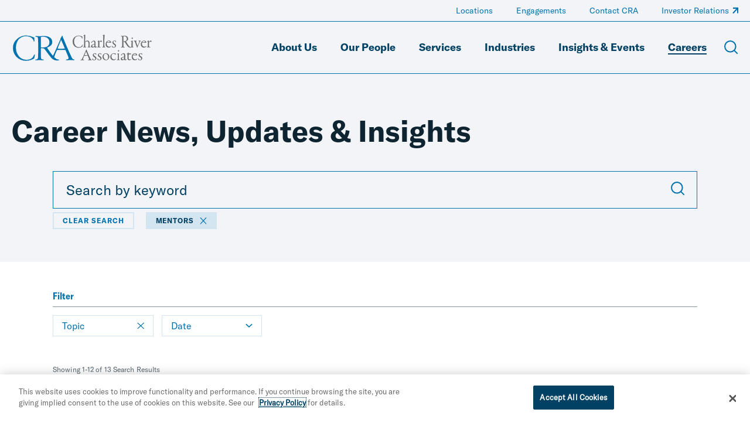

--- FILE ---
content_type: text/html; charset=utf-8
request_url: https://www.crai.com/cra-careers/career-blogs/?topic=26
body_size: 18118
content:
<!doctype html>
<html data-n-head-ssr lang="en" data-n-head="%7B%22lang%22:%7B%22ssr%22:%22en%22%7D%7D">
  <head >
    <meta data-n-head="ssr" charset="utf-8"><meta data-n-head="ssr" name="viewport" content="width=device-width, initial-scale=1.0"><meta data-n-head="ssr" http-equiv="X-UA-Compatible" content="IE=Edge"><meta data-n-head="ssr" data-hid="description" name="description" content=""><meta data-n-head="ssr" data-hid="og:title" property="og:title" content="Career News, Updates &amp; Insights | Careers | Charles River Associates"><meta data-n-head="ssr" data-hid="og:description" property="og:description" content=""><meta data-n-head="ssr" data-hid="og:image" property="og:image" content="undefined"><meta data-n-head="ssr" data-hid="og:url" property="og:url" content="https://www.crai.com/cra-careers/career-blogs/?topic=26"><meta data-n-head="ssr" data-hid="twitter:card" name="twitter:card" content="summary"><meta data-n-head="ssr" data-hid="twitter:title" name="twitter:title" content="Career News, Updates &amp; Insights | Careers | Charles River Associates"><meta data-n-head="ssr" data-hid="twitter:description" name="twitter:description" content=""><meta data-n-head="ssr" data-hid="twitter:image" name="twitter:image" content="undefined"><meta data-n-head="ssr" data-hid="twitter:site" name="twitter:site" content="@News_CRA"><meta data-n-head="ssr" data-hid="oni_section" name="oni_section" content="page"><meta data-n-head="ssr" data-hid="oni_name" name="oni_name" content=""><meta data-n-head="ssr" data-hid="robots" name="robots" content="noindex, follow"><title>Career News, Updates &amp; Insights | Careers | Charles River Associates</title><link data-n-head="ssr" rel="shortcut icon" href="/images/favicon.jpg?v=2.0.0" type="image/jpg"><link data-n-head="ssr" rel="canonical" id="canonical" href="https://www.crai.com/cra-careers/career-blogs/?topic=26"><script data-n-head="ssr">
          (function(w,d,s,l,i){w[l]=w[l]||[];w[l].push({'gtm.start':
          new Date().getTime(),event:'gtm.js'});var f=d.getElementsByTagName(s)[0],
          j=d.createElement(s),dl=l!='dataLayer'?'&l='+l:'';j.async=true;j.src=
          'https://www.googletagmanager.com/gtm.js?id='+i+dl;f.parentNode.insertBefore(j,f);
          })(window,document,'script','dataLayer','GTM-WD9MFMZ');
        </script><script data-n-head="ssr">
          _linkedin_partner_id = "914922";
          window._linkedin_data_partner_ids = window._linkedin_data_partner_ids || [];
          window._linkedin_data_partner_ids.push(_linkedin_partner_id);
        </script><script data-n-head="ssr">
          (function(){var s = document.getElementsByTagName("script")[0];
          var b = document.createElement("script");
          b.type = "text/javascript";b.async = true;
          b.src = "https://snap.licdn.com/li.lms-analytics/insight.min.js";
          s.parentNode.insertBefore(b, s);})();
        </script><script data-n-head="ssr" src="https://cdn.cookielaw.org/scripttemplates/otSDKStub.js" type="text/javascript" charset="UTF-8" data-domain-script="12255731-84d6-4eb1-abb3-6201a6876c4e"></script><script data-n-head="ssr" type="text/javascript">function OptanonWrapper() { }</script><link rel="preload" href="/dist/79f1644.js" as="script"><link rel="preload" href="/dist/79919f8.js" as="script"><link rel="preload" href="/dist/fdef0f8.js" as="script"><link rel="preload" href="/dist/ea43620.js" as="script"><link rel="preload" href="/dist/ae8371a.js" as="script"><link rel="preload" href="/dist/b02b765.js" as="script"><link rel="preload" href="/dist/f96dfa8.js" as="script"><style data-vue-ssr-id="329dd762:0 734d8a41:0 2e85422e:0 39d74634:0 31738cbe:0 5b42dfb6:0 68902cd4:0 e3e5782c:0 5ee3e5e9:0 0af0a29e:0 02ffb242:0 7b48a22c:0 2d88bea1:0 0d486f15:0 318209a0:0 27206c16:0 1294fdda:0 de13fc8e:0 4f6c88be:0 5570541d:0 231b17f2:0 c47fc8ec:0 fe28626a:0 3d4b8318:0 0a487a4b:0 479ac148:0 70710efb:0 045b00c1:0 6e8a88e0:0 0f9e0f72:0 47180309:0 49531ab0:0">@font-face{font-family:swiper-icons;font-style:normal;font-weight:400;src:url("data:application/font-woff;charset=utf-8;base64, [base64]//wADZ2x5ZgAAAywAAADMAAAD2MHtryVoZWFkAAABbAAAADAAAAA2E2+eoWhoZWEAAAGcAAAAHwAAACQC9gDzaG10eAAAAigAAAAZAAAArgJkABFsb2NhAAAC0AAAAFoAAABaFQAUGG1heHAAAAG8AAAAHwAAACAAcABAbmFtZQAAA/gAAAE5AAACXvFdBwlwb3N0AAAFNAAAAGIAAACE5s74hXjaY2BkYGAAYpf5Hu/j+W2+MnAzMYDAzaX6QjD6/4//Bxj5GA8AuRwMYGkAPywL13jaY2BkYGA88P8Agx4j+/8fQDYfA1AEBWgDAIB2BOoAeNpjYGRgYNBh4GdgYgABEMnIABJzYNADCQAACWgAsQB42mNgYfzCOIGBlYGB0YcxjYGBwR1Kf2WQZGhhYGBiYGVmgAFGBiQQkOaawtDAoMBQxXjg/wEGPcYDDA4wNUA2CCgwsAAAO4EL6gAAeNpj2M0gyAACqxgGNWBkZ2D4/wMA+xkDdgAAAHjaY2BgYGaAYBkGRgYQiAHyGMF8FgYHIM3DwMHABGQrMOgyWDLEM1T9/w8UBfEMgLzE////P/5//f/V/xv+r4eaAAeMbAxwIUYmIMHEgKYAYjUcsDAwsLKxc3BycfPw8jEQA/[base64]/uznmfPFBNODM2K7MTQ45YEAZqGP81AmGGcF3iPqOop0r1SPTaTbVkfUe4HXj97wYE+yNwWYxwWu4v1ugWHgo3S1XdZEVqWM7ET0cfnLGxWfkgR42o2PvWrDMBSFj/IHLaF0zKjRgdiVMwScNRAoWUoH78Y2icB/yIY09An6AH2Bdu/UB+yxopYshQiEvnvu0dURgDt8QeC8PDw7Fpji3fEA4z/PEJ6YOB5hKh4dj3EvXhxPqH/SKUY3rJ7srZ4FZnh1PMAtPhwP6fl2PMJMPDgeQ4rY8YT6Gzao0eAEA409DuggmTnFnOcSCiEiLMgxCiTI6Cq5DZUd3Qmp10vO0LaLTd2cjN4fOumlc7lUYbSQcZFkutRG7g6JKZKy0RmdLY680CDnEJ+UMkpFFe1RN7nxdVpXrC4aTtnaurOnYercZg2YVmLN/d/gczfEimrE/fs/bOuq29Zmn8tloORaXgZgGa78yO9/cnXm2BpaGvq25Dv9S4E9+5SIc9PqupJKhYFSSl47+Qcr1mYNAAAAeNptw0cKwkAAAMDZJA8Q7OUJvkLsPfZ6zFVERPy8qHh2YER+3i/BP83vIBLLySsoKimrqKqpa2hp6+jq6RsYGhmbmJqZSy0sraxtbO3sHRydnEMU4uR6yx7JJXveP7WrDycAAAAAAAH//wACeNpjYGRgYOABYhkgZgJCZgZNBkYGLQZtIJsFLMYAAAw3ALgAeNolizEKgDAQBCchRbC2sFER0YD6qVQiBCv/H9ezGI6Z5XBAw8CBK/m5iQQVauVbXLnOrMZv2oLdKFa8Pjuru2hJzGabmOSLzNMzvutpB3N42mNgZGBg4GKQYzBhYMxJLMlj4GBgAYow/P/PAJJhLM6sSoWKfWCAAwDAjgbRAAB42mNgYGBkAIIbCZo5IPrmUn0hGA0AO8EFTQAA") format("woff")}:root{--swiper-theme-color:#007aff}.swiper-container{list-style:none;margin-left:auto;margin-right:auto;overflow:hidden;padding:0;position:relative;z-index:1}.swiper-container-vertical>.swiper-wrapper{flex-direction:column}.swiper-wrapper{box-sizing:content-box;display:flex;height:100%;position:relative;transition-property:transform;width:100%;z-index:1}.swiper-container-android .swiper-slide,.swiper-wrapper{transform:translateZ(0)}.swiper-container-multirow>.swiper-wrapper{flex-wrap:wrap}.swiper-container-multirow-column>.swiper-wrapper{flex-direction:column;flex-wrap:wrap}.swiper-container-free-mode>.swiper-wrapper{margin:0 auto;transition-timing-function:ease-out}.swiper-container-pointer-events{touch-action:pan-y}.swiper-container-pointer-events.swiper-container-vertical{touch-action:pan-x}.swiper-slide{flex-shrink:0;height:100%;position:relative;transition-property:transform;width:100%}.swiper-slide-invisible-blank{visibility:hidden}.swiper-container-autoheight,.swiper-container-autoheight .swiper-slide{height:auto}.swiper-container-autoheight .swiper-wrapper{align-items:flex-start;transition-property:transform,height}.swiper-container-3d{perspective:75rem}.swiper-container-3d .swiper-cube-shadow,.swiper-container-3d .swiper-slide,.swiper-container-3d .swiper-slide-shadow-bottom,.swiper-container-3d .swiper-slide-shadow-left,.swiper-container-3d .swiper-slide-shadow-right,.swiper-container-3d .swiper-slide-shadow-top,.swiper-container-3d .swiper-wrapper{transform-style:preserve-3d}.swiper-container-3d .swiper-slide-shadow-bottom,.swiper-container-3d .swiper-slide-shadow-left,.swiper-container-3d .swiper-slide-shadow-right,.swiper-container-3d .swiper-slide-shadow-top{height:100%;left:0;pointer-events:none;position:absolute;top:0;width:100%;z-index:10}.swiper-container-3d .swiper-slide-shadow-left{background-image:linear-gradient(270deg,rgba(0,0,0,.5),transparent)}.swiper-container-3d .swiper-slide-shadow-right{background-image:linear-gradient(90deg,rgba(0,0,0,.5),transparent)}.swiper-container-3d .swiper-slide-shadow-top{background-image:linear-gradient(0deg,rgba(0,0,0,.5),transparent)}.swiper-container-3d .swiper-slide-shadow-bottom{background-image:linear-gradient(180deg,rgba(0,0,0,.5),transparent)}.swiper-container-css-mode>.swiper-wrapper{overflow:auto;scrollbar-width:none;-ms-overflow-style:none}.swiper-container-css-mode>.swiper-wrapper::-webkit-scrollbar{display:none}.swiper-container-css-mode>.swiper-wrapper>.swiper-slide{scroll-snap-align:start start}.swiper-container-horizontal.swiper-container-css-mode>.swiper-wrapper{scroll-snap-type:x mandatory}.swiper-container-vertical.swiper-container-css-mode>.swiper-wrapper{scroll-snap-type:y mandatory}@font-face{font-display:swap;font-family:"GT America Standard Regular";font-style:normal;font-weight:400;src:url(/dist/fonts/GT-America-Standard-Regular.af7576e.woff2) format("woff2")}@font-face{font-display:swap;font-family:"GT America Standard Regular Italic";font-style:normal;font-weight:400;src:url(/dist/fonts/GT-America-Standard-Regular-Italic.fd21dbf.woff2) format("woff2")}@font-face{font-display:swap;font-family:"GT America Standard Bold";font-style:normal;font-weight:400;src:url(/dist/fonts/GT-America-Standard-Bold.f9dcd95.woff2) format("woff2")}@font-face{font-display:swap;font-family:"GT America Standard Bold Italic";font-style:normal;font-weight:400;src:url(/dist/fonts/GT-America-Standard-Bold-Italic.c7adc5b.woff2) format("woff2")}@font-face{font-display:swap;font-family:"GT America Condensed Medium";font-style:normal;font-weight:400;src:url(/dist/fonts/GT-America-Condensed-Medium.b2f4709.woff2) format("woff2")}@font-face{font-display:swap;font-family:"GT America Condensed Medium Italic";font-style:normal;font-weight:400;src:url(/dist/fonts/GT-America-Condensed-Medium-Italic.011b00f.woff2) format("woff2")}@font-face{font-display:swap;font-family:"GT America Condensed Bold";font-style:normal;font-weight:400;src:url(/dist/fonts/GT-America-Condensed-Bold.6c7965a.woff2) format("woff2")}@font-face{font-display:swap;font-family:"GT America Condensed Bold Italic";font-style:normal;font-weight:400;src:url(/dist/fonts/GT-America-Condensed-Bold-Italic.1072407.woff2) format("woff2")}

/*! normalize-scss | MIT/GPLv2 License | bit.ly/normalize-scss */html{font-family:sans-serif;line-height:1.5em;-ms-text-size-adjust:100%;-webkit-text-size-adjust:100%}body{margin:0}article,aside,footer,header,nav,section{display:block}h1,h2,h3,h4,h5,h6{font-size:1em;line-height:1.5em;margin:1.5em 0}blockquote,dl,ol,ul{margin:1.5em 0}dd,ol ol,ol ul,ul ol,ul ul{margin:0}ol,ul{padding:0}figcaption,figure{display:block}figure{margin:1.5em 0}hr{box-sizing:content-box;height:0;overflow:visible}p,pre{margin:1.5em 0}pre{font-family:monospace,monospace;font-size:1em}a{background-color:transparent;-webkit-text-decoration-skip:objects}abbr[title]{border-bottom:none;text-decoration:underline;-webkit-text-decoration:underline dotted;text-decoration:underline dotted}b,strong{font-weight:inherit;font-weight:bolder}code,kbd,samp{font-family:monospace,monospace;font-size:1em}dfn{font-style:italic}mark{background-color:#ff0;color:#000}small{font-size:80%}sub,sup{font-size:75%;line-height:0;position:relative;vertical-align:baseline}sub{bottom:-.25em}sup{top:-.5em}audio,video{display:inline-block}audio:not([controls]){display:none;height:0}img{border-style:none}svg:not(:root){overflow:hidden}button,input,optgroup,select,textarea{font-family:sans-serif;font-size:100%;line-height:1.5em;margin:0}button{overflow:visible}button,select{text-transform:none}[type=reset],[type=submit],button,html [type=button]{-webkit-appearance:button}[type=button]::-moz-focus-inner,[type=reset]::-moz-focus-inner,[type=submit]::-moz-focus-inner,button::-moz-focus-inner{border-style:none;padding:0}[type=button]:-moz-focusring,[type=reset]:-moz-focusring,[type=submit]:-moz-focusring,button:-moz-focusring{outline:.0625rem dotted ButtonText}input{overflow:visible}[type=checkbox],[type=radio]{box-sizing:border-box;padding:0}[type=number]::-webkit-inner-spin-button,[type=number]::-webkit-outer-spin-button{height:auto}[type=search]{-webkit-appearance:textfield;outline-offset:-.125rem}[type=search]::-webkit-search-cancel-button,[type=search]::-webkit-search-decoration{-webkit-appearance:none}::-webkit-file-upload-button{-webkit-appearance:button;font:inherit}fieldset{padding:.35em .75em .625em}legend{box-sizing:border-box;color:inherit;display:table;max-width:100%;padding:0;white-space:normal}progress{display:inline-block;vertical-align:baseline}textarea{overflow:auto}details{display:block}summary{display:list-item}menu{display:block;margin:1.5em 0;padding:0}menu menu,ol menu,ul menu{margin:0}canvas{display:inline-block}[hidden],template{display:none}html{box-sizing:border-box;font-size:100%}*,:after,:before{box-sizing:inherit;outline:none}body{color:#0e2430;font-family:"GT America Standard Regular","Arial";font-style:normal;font-weight:400;text-rendering:optimizeLegibility;-webkit-font-smoothing:antialiased;-moz-osx-font-smoothing:grayscale}main{display:block}a{-webkit-text-decoration:none;text-decoration:none}a,button{color:inherit}button{background:none;border:none;font-family:"GT America Standard Regular","Arial";font-style:normal;font-weight:400;margin:0;padding:0}a,button{cursor:pointer}a:focus,button:focus{outline:.0625rem dotted}ul{list-style-type:none;margin:0;padding:0}li{margin-bottom:0}h1,h2,h3,h4,h5,h6,p{margin:0}fieldset{border:0;margin:0;padding:0}figure{margin:0}address{font-style:normal}img{max-width:100%}input{background-color:hsla(0,0%,100%,0);border:none}.sprite-icons{display:inline-block;fill:inherit;font-size:inherit;height:1em;transition:stroke .25s ease-in-out,fill .25s ease-in-out;vertical-align:-.125em;width:1em}@media print{#__layout *{color:#000}}
.nuxt-progress{background-color:#000;height:.125rem;left:0;opacity:1;position:fixed;right:0;top:0;transition:width .1s,opacity .4s;width:0;z-index:999999}.nuxt-progress.nuxt-progress-notransition{transition:none}.nuxt-progress-failed{background-color:red}
.DefaultLayout{display:flex;flex-direction:column;min-height:100vh}.DefaultLayout__main-content{flex-grow:1}.DefaultLayout__skip{background:#f2f4f8;color:#0073ae;font-family:"GT America Condensed Medium","Arial";font-style:normal;font-weight:400;left:0;opacity:0;padding:.25em .5em;position:fixed;top:0;z-index:-1}.DefaultLayout__skip:focus{opacity:1;z-index:11}
.GlobalNav{background-color:var(--GlobalNav__background-color);border-bottom:.0625rem solid rgba(210,229,241,.5);border-bottom:.0625rem solid var(--GlobalNav__border-color,rgba(210,229,241,.5));left:0;position:fixed;top:0;transition:background-color .25s ease-in-out;width:100%;z-index:10}.GlobalNav--theme-white{--GlobalNav__border-color:#0073ae;--GlobalNav__background-color:#fff;--GlobalNav__color:#004164;--GlobalNav__color-secondary:#0073ae}.GlobalNav--theme-light-gray{--GlobalNav__border-color:#0073ae;--GlobalNav__background-color:#f2f4f8;--GlobalNav__color:#004164;--GlobalNav__color-secondary:#0073ae}.GlobalNav__primary-row{align-items:center;display:flex;padding:1.5625rem 0}.GlobalNav__ancillary-links,.GlobalNav__primary-links{display:none}.GlobalNav__buttons{align-items:center;display:flex;flex-grow:1;justify-content:flex-end;margin-left:.625rem}.GlobalNav__button{margin-left:1.875rem}.GlobalNav__icon{display:block;height:1.5rem;stroke:#fff;stroke:var(--GlobalNav__color-secondary,#fff);width:1.5rem}.GlobalNav__menus{background-color:#0073ae}@media screen and (min-width:66.875em){.GlobalNav__container{display:flex;flex-direction:column}.GlobalNav__container:after{background-color:rgba(210,229,241,.5);background-color:var(--GlobalNav__border-color,rgba(210,229,241,.5));content:"";display:block;height:.0625rem;left:50%;position:relative;transform:translate3d(-50%,0,0);width:100vw}.GlobalNav__primary-row{order:2;padding:1.25rem 0}.GlobalNav__primary-links{display:block;flex-grow:1}.GlobalNav__ancillary-links{display:block;order:0}.GlobalNav__buttons{flex-grow:0}.GlobalNav__button{margin-left:1.25rem}.GlobalNav__button--menu{display:none}}

@media print{#__layout .GlobalNav{border:none;position:static}#__layout .GlobalNav__buttons{display:none}}
.TransitionFadeIn-enter,.TransitionFadeIn-leave-to{opacity:0}.TransitionFadeIn-enter-active{transition:opacity .1s ease-in-out}.TransitionFadeIn-leave-active{transition:opacity .05s ease-in-out}.TransitionFadeIn-enter .TransitionFadeIn-leave-to{opacity:1}
.Alert{align-items:center;background:#e16c00;color:#0e2430;display:flex;justify-content:space-between;padding:1.25rem 2.5rem;width:100%}.Alert--hidden{display:none}.Alert__close{display:inherit;margin-left:2rem}.Alert__icon{height:1.25rem;stroke:#0e2430;width:1.25rem}
.MaxWidth{--MaxWidth__padding:1.25rem;margin-left:auto;margin-right:auto;padding-left:1.25rem;padding-left:var(--MaxWidth__padding);padding-right:1.25rem;padding-right:var(--MaxWidth__padding)}.MaxWidth--no-padding{--MaxWidth__padding:0rem}.MaxWidth--widest{max-width:88.4375rem}.MaxWidth--medium{max-width:83.75rem}.MaxWidth--narrow{max-width:71.25rem}
.GlobalNavLogo{display:inline-block;position:relative}.GlobalNavLogo__logo{display:block;transition:opacity .25s ease-in-out;width:10.625rem}.GlobalNavLogo__logo--hidden{opacity:0}.GlobalNavLogo__logo--alt{left:0;position:absolute;top:0;width:100%}@media screen and (min-width:66.875em){.GlobalNavLogo__logo{width:15rem}}
@media print{#__layout .GlobalNavLogo__logo{opacity:1}#__layout .GlobalNavLogo__logo--alt{opacity:0}}
.GlobalNavPrimaryLinks__list{display:flex;flex-wrap:wrap;justify-content:flex-end}.GlobalNavPrimaryLinks__item:not(:last-child){margin-right:1.5rem}.GlobalNavPrimaryLinks__cta{color:#fff;color:var(--GlobalNav__color,#fff);display:inline-block;font-family:"GT America Standard Bold","Arial";font-size:1.125rem;font-style:normal;font-weight:400;line-height:1.75;transition:color .25s ease-in-out;--StyledUnderline__color:var(--GlobalNav__color,#9fccea)}.GlobalNavPrimaryLinks__cta--is-active,.GlobalNavPrimaryLinks__cta:focus,.GlobalNavPrimaryLinks__cta:hover{--StyledUnderline__size:100% 0.125rem}@media screen and (min-width:75em){.GlobalNavPrimaryLinks__item:not(:last-child){margin-right:2.5rem}}
.GeneralLink__icon{height:.75em;height:var(--GeneralLink__icon-size,.75em);margin-left:.1em;position:relative;stroke:#0073ae;stroke:var(--GeneralLink__icon-color,#0073ae);top:-.15em;width:.75em;width:var(--GeneralLink__icon-size,.75em)}
.StyledUnderline{background-image:linear-gradient(0deg,#0073ae,#0073ae);background-image:linear-gradient(0deg,var(--StyledUnderline__color,#0073ae),var(--StyledUnderline__color,#0073ae));background-position:0 1.2em;background-repeat:repeat-x;background-size:100% 0;background-size:var(--StyledUnderline__size,100% 0);padding-bottom:.2em;transition:background-size .25s ease-in-out}a:hover .StyledUnderline,button:hover .StyledUnderline{background-size:100% .125rem}
.GlobalNavAncillaryLinks__list{align-items:center;display:flex;flex-wrap:wrap;justify-content:flex-end;padding:.375rem 0}.GlobalNavAncillaryLinks__item{font-size:.875rem}.GlobalNavAncillaryLinks__item:not(:last-child){margin-right:2.5rem}.GlobalNavAncillaryLinks__link{color:#d2e5f1;color:var(--GlobalNav__color-secondary,#d2e5f1);--GeneralLink__icon-color:var(--GlobalNav__color-secondary,#d2e5f1);--StyledUnderline__color:var(--GlobalNav__color-secondary,#d2e5f1)}.GlobalNavAncillaryLinks__link--is-active,.GlobalNavAncillaryLinks__link:focus,.GlobalNavAncillaryLinks__link:hover{--StyledUnderline__size:100% 0.125rem}
.Spacer{--Spacer__margin-top:3.75rem;margin-top:3.75rem;margin-top:var(--Spacer__adjacent-spacing,var(--Spacer__margin-top))}.Spacer:last-child{margin-bottom:var(--Spacer__margin-bottom,var(--Spacer__margin-top))}.Spacer--adjacent-no-spacing:first-child,.Spacer--no-margin-top{margin-top:0}.Spacer--adjacent-no-spacing:last-child{margin-bottom:0}.Spacer--adjacent-no-spacing+.Spacer--adjacent-no-spacing{--Spacer__adjacent-spacing:0}@media screen and (min-width:48em){.Spacer{--Spacer__margin-top:5rem}}@media screen and (min-width:62em){.Spacer{--Spacer__margin-top:5.625rem}}@media screen and (min-width:75em){.Spacer{--Spacer__margin-top:6.25rem}}
.InsightsSearch{--InsightsSearch__bottom-spacing:2rem}.InsightsSearch__criteria{margin-top:.5rem}.InsightsSearch__container{margin-top:3rem}.InsightsSearch__filters-label{border-bottom:.0625rem solid rgba(14,36,48,.5);color:#0073ae;font-family:"GT America Condensed Bold","Arial";font-size:1rem;font-style:normal;font-weight:400;line-height:1.3;padding-bottom:.5rem}.InsightsSearch__select{margin-top:.875rem}.InsightsSearch__results-container{margin-top:3rem}.InsightsSearch__results-container-auction a{color:#0073ae}.InsightsSearch__load-more,.InsightsSearch__message{margin-top:3rem}@media screen and (min-width:37.5em){.InsightsSearch{--InsightsSearch__select-width:calc(33.33333% - 0.58333rem)}.InsightsSearch__selects{display:flex;flex-wrap:wrap;justify-content:space-between}.InsightsSearch__selects:after{content:""}.InsightsSearch__select,.InsightsSearch__selects:after{width:var(--InsightsSearch__select-width)}}@media screen and (min-width:48em){.InsightsSearch{--InsightsSearch__bottom-spacing:3rem}}@media screen and (min-width:62em){.InsightsSearch{--InsightsSearch__select-width:calc(16.66667% - 0.875rem);--InsightsSearch__bottom-spacing:3.5rem}.InsightsSearch__selects{justify-content:flex-start;margin-right:-.875rem}.InsightsSearch__select{margin-right:.875rem;min-width:var(--InsightsSearch__select-width);width:auto}}@media screen and (min-width:75em){.InsightsSearch{--InsightsSearch__bottom-spacing:4rem}}
@media print{#__layout .InsightsSearch__filters-label,#__layout .InsightsSearch__select{display:none}}
.SearchHero{--SearchHero__padding:2.5rem 0;background-color:#f2f4f8;background-color:var(--SearchHero__background-color,#f2f4f8);padding-top:5.75rem}@media screen and (min-width:66.875em){.SearchHero{padding-top:7.8125rem}}.SearchHero__container{padding:var(--SearchHero__padding)}.SearchHero__title{font-family:"GT America Standard Bold","Arial";font-size:2.25rem;font-style:normal;font-weight:400;line-height:1.15}.SearchHero__input{margin-top:2.5rem}@media screen and (min-width:48em){.SearchHero{--SearchHero__padding:3.125rem 0 2.5rem}.SearchHero__title{font-family:"GT America Standard Bold","Arial";font-size:2.75rem;font-style:normal;font-weight:400;line-height:1.15}}@media screen and (min-width:62em){.SearchHero{--SearchHero__padding:3.75rem 0 2.8125rem}}@media screen and (min-width:75em){.SearchHero{--SearchHero__padding:4.375rem 0 3.125rem}.SearchHero__title{font-family:"GT America Standard Bold","Arial";font-size:3.125rem;font-style:normal;font-weight:400;line-height:1.15}}
@media print{#__layout .SearchHero{padding-top:0}#__layout .SearchHero__container{padding-bottom:0}#__layout .SearchHero__input{display:none}}
.SearchInput{--SearchInput__font-size:1rem;--SearchInput__icon-size:1rem;align-items:center;border:.0625rem solid #0073ae;border:.0625rem solid var(--SearchInput__border-color,#0073ae);display:flex;justify-content:space-between;padding:.75rem 1.25rem}.SearchInput__label{flex-grow:1}.SearchInput__input{padding-right:.5rem;width:100%}.SearchInput__input::-moz-placeholder{color:#004164;color:var(--SearchInput__color,#004164);font-family:"GT America Standard Regular","Arial";font-size:var(--SearchInput__font-size);font-style:normal;font-weight:400}.SearchInput__input,.SearchInput__input::placeholder{color:#004164;color:var(--SearchInput__color,#004164);font-family:"GT America Standard Regular","Arial";font-size:var(--SearchInput__font-size);font-style:normal;font-weight:400}.SearchInput__icon{height:var(--SearchInput__icon-size);stroke:#0073ae;stroke:var(--SearchInput__border-color,#0073ae);width:var(--SearchInput__icon-size)}@media screen and (min-width:31.25em){.SearchInput{--SearchInput__font-size:1.125rem;--SearchInput__icon-size:1.5rem}}@media screen and (min-width:48em){.SearchInput{--SearchInput__font-size:1.25rem}}@media screen and (min-width:62em){.SearchInput{--SearchInput__font-size:1.375rem}}@media screen and (min-width:75em){.SearchInput{--SearchInput__font-size:1.5rem}}
.SearchCriteriaListing__button{align-items:center;background-color:#d2e5f1;border:.125rem solid #d2e5f1;color:#004164;display:inline-flex;font-family:"GT America Standard Bold","Arial";font-size:.75rem;font-style:normal;font-weight:400;letter-spacing:.08em;line-height:1;line-height:1.25;margin:.5em 1rem .5em 0;padding:.3125rem .9375rem;text-transform:uppercase;transition:color .25s ease-in-out,background-color .25s ease-in-out,border-color .25s ease-in-out}.SearchCriteriaListing__button:not(:last-child){margin-right:1rem}.SearchCriteriaListing__button:hover{background-color:#004164;border-color:#004164;color:#9fccea}.SearchCriteriaListing__button:hover .SearchCriteriaListing__icon{stroke:#9fccea}.SearchCriteriaListing__button--clear-all{background-color:rgba(210,229,241,0);border-color:#d2e5f1;color:#0073ae;color:var(--SearchCriteriaListing__clear-all-color,#0073ae)}.SearchCriteriaListing__button--clear-all:hover{background-color:#d2e5f1;border-color:#d2e5f1;color:#0073ae;color:var(--SearchCriteriaListing__clear-all-hover-color,#0073ae)}.SearchCriteriaListing__icon{height:.75rem;margin-left:.625rem;stroke:#0073ae;width:.75rem}
@media print{#__layout .SearchCriteriaListing{margin-top:3rem}#__layout .SearchCriteriaListing__button--clear-all,#__layout .SearchCriteriaListing__icon{display:none}}
.SelectInput__label{cursor:pointer;display:block;position:relative}.SelectInput__label--disabled{--SelectInput__color:#ccced0;cursor:default}.SelectInput__select{cursor:pointer;font-size:1rem;height:100%;left:0;opacity:0;position:absolute;top:0;width:100%;z-index:1}.SelectInput__select:hover+.SelectInput__container .SelectInput__label-text{-webkit-text-decoration:underline;text-decoration:underline}.SelectInput__select:focus+.SelectInput__container{outline:.0625rem solid #9e9e9e}.SelectInput__container{align-items:center;border:.0625rem solid #d2e5f1;border:.0625rem solid var(--SelectInput__color,#d2e5f1);display:flex;justify-content:space-between;padding:.3125em .9375em}.SelectInput__label-text{color:#0073ae;color:var(--SelectInput__color,#0073ae);font-family:"GT America Standard Regular","Arial";font-style:normal;font-weight:400;line-height:1.5}.SelectInput__icon{height:.75em;margin-left:.5em;stroke:#0073ae;stroke:var(--SelectInput__color,#0073ae);transform:rotate(90deg);width:.75em}
.ResultsCount{color:rgba(14,36,48,.7);font-family:"GT America Standard Regular","Arial";font-size:.75rem;font-style:normal;font-weight:400;letter-spacing:.1px;line-height:1.5}
.InsightsList{--InsightsList__border-style:0.375rem solid #004164;--InsightsList__item-margin-top:2rem}.InsightsList__item{margin-top:var(--InsightsList__item-margin-top)}.InsightsList__link{background-color:#f2f4f8;border-left:var(--InsightsList__border-style);display:block;height:100%;min-height:14.375rem;position:relative;transition:border-color .25s ease-in-out}.InsightsList a.InsightsList__link:hover{border-color:#9fccea}.InsightsList__content{padding:1rem}.InsightsList__eyebrow{color:#004164;font-family:"GT America Condensed Bold","Arial";font-size:1rem;font-style:normal;font-weight:400;line-height:1.3;margin-bottom:1rem}.InsightsList__title{color:#0073ae;font-family:"GT America Standard Bold","Arial";font-size:1.5rem;font-size:1.375rem;font-style:normal;font-weight:400;line-height:1.15}.InsightsList__details{display:flex;flex-wrap:wrap;margin-top:1.5rem}.InsightsList__detail{color:#004164;font-family:"GT America Standard Regular","Arial";font-size:.875rem;font-style:normal;font-weight:400;line-height:1.3;margin:.1rem 0}.InsightsList__detail:not(:last-child):after{content:"|";margin:0 .5rem}.InsightsList__image{display:none}@media screen and (min-width:29.6875em){.InsightsList__content{width:60%}.InsightsList__image{background-color:#004164;background-position:50% 50%;background-size:cover;display:block;height:100%;position:absolute;right:0;top:0;width:40%}.InsightsList__icon{height:4.75rem;left:50%;position:absolute;top:50%;transform:translate3d(-50%,-50%,0);width:4.75rem}}@media screen and (min-width:48em){.InsightsList{--InsightsList__border-style:0.5rem solid #004164;--InsightsList__item-margin-top:2.5rem}.InsightsList__items{display:flex;flex-wrap:wrap;justify-content:space-between}.InsightsList__item{width:calc(50% - 1.5rem)}.InsightsList__content{width:100%}.InsightsList__image{display:none}}@media screen and (min-width:62em){.InsightsList__content{width:60%}.InsightsList__image{display:block}}@media screen and (min-width:75em){.InsightsList{--InsightsList__border-style:0.625rem solid #004164;--InsightsList__item-margin-top:3rem}}
@media print{#__layout .InsightsList{padding-top:0}#__layout .InsightsList__link{min-height:0}}
.CenteredLoadMore{--CenterdLoadMore__font-size:0.875rem;text-align:center}.CenteredLoadMore__icon{height:var(--CenterdLoadMore__font-size);margin-right:.25rem;stroke:#0073ae;stroke:var(--CenteredLoadMore__icon-color,#0073ae);width:var(--CenterdLoadMore__font-size)}.CenteredLoadMore__label{color:#0073ae;color:var(--CenteredLoadMore__color,#0073ae);font-family:"GT America Condensed Bold","Arial";font-size:var(--CenterdLoadMore__font-size);font-style:normal;font-weight:400;line-height:1.45;--StyledUnderline__color:var(--CenteredLoadMore__color,#0073ae)}@media screen and (min-width:48em){.CenteredLoadMore{--CenterdLoadMore__font-size:1rem}}@media screen and (min-width:62em){.CenteredLoadMore{--CenterdLoadMore__font-size:1.125rem}}
@media print{#__layout .CenteredLoadMore{display:none}}
.GeneralCtaModule{background-color:var(--GeneralCtaModule__background-color);padding:4.6875rem 3rem}.GeneralCtaModule--theme-light{--GeneralCtaModule__color:#000;--GeneralCtaModule__link-color:#0073ae;--GeneralCtaModule__background-color:#f2f4f8}.GeneralCtaModule--theme-dark{--GeneralCtaModule__color:#fff;--GeneralCtaModule__link-color:#fff;--GeneralCtaModule__background-color:#0e2430}.GeneralCtaModule__container{text-align:center}.GeneralCtaModule__header{font-family:"GT America Standard Bold","Arial";font-size:1.75rem;line-height:1.15}.GeneralCtaModule__body,.GeneralCtaModule__header{color:var(--GeneralCtaModule__color);font-style:normal;font-weight:400}.GeneralCtaModule__body{font-family:"GT America Standard Regular","Arial";font-size:1.125rem;line-height:1.33;margin-top:1rem}.GeneralCtaModule__cta{--Cta__color:var(--GeneralCtaModule__link-color);margin-top:1rem}@media screen and (min-width:48em){.GeneralCtaModule__header{font-family:"GT America Standard Bold","Arial";font-size:2.25rem;font-style:normal;font-weight:400;line-height:1.15}.GeneralCtaModule__body{font-family:"GT America Standard Regular","Arial";font-size:1.25rem;font-style:normal;font-weight:400;line-height:1.45}}@media screen and (min-width:62em){.GeneralCtaModule{padding:6.25rem 3rem}.GeneralCtaModule__header{font-family:"GT America Standard Bold","Arial";font-size:2.75rem;font-style:normal;font-weight:400;line-height:1.15}.GeneralCtaModule__body,.GeneralCtaModule__cta{margin-top:2rem}}@media screen and (min-width:75em){.GeneralCtaModule{padding:7.5rem 3rem}.GeneralCtaModule__header{font-family:"GT America Standard Bold","Arial";font-size:3.125rem;font-style:normal;font-weight:400;line-height:1.15}.GeneralCtaModule__body{font-family:"GT America Standard Regular","Arial";font-size:1.5rem;font-style:normal;font-weight:400;letter-spacing:.15px;line-height:1.5}}
.GlobalFooter{background-color:#004164;border-top:.0625rem solid #0073ae;overflow:hidden;padding:4rem 0 2rem}.GlobalFooter__primary-link-container:not(:last-child){margin-bottom:1.25rem}.GlobalFooter__primary-link{color:#fff;font-size:.9375rem;line-height:1.5;--GeneralLink__icon-color:#9fccea;--StyledUnderline__color:#fff;font-family:"GT America Standard Bold","Arial";font-style:normal;font-weight:400}.GlobalFooter__social-links{display:flex;justify-content:space-between;margin-top:2rem}.GlobalFooter__social-icon{fill:#fff;height:1rem;transition:fill .25s ease-in-out;width:1rem}.GlobalFooter__social-icon:hover{fill:#9fccea}.GlobalFooter__bottom{--GlobalFooter__bottom-spacing:2rem;display:flex;margin-top:2rem;margin-top:var(--GlobalFooter__bottom-spacing);padding-top:2rem;padding-top:var(--GlobalFooter__bottom-spacing);position:relative}.GlobalFooter__bottom:before{background-color:#0073ae;content:"";display:block;height:.0625rem;left:50%;position:absolute;top:0;transform:translate3d(-50%,0,0);width:100vw}.GlobalFooter__ancillary-links{padding-right:1rem;width:50%}.GlobalFooter__ancillary-link-container:not(:last-child){margin-bottom:.75rem}.GlobalFooter__ancillary-link{color:hsla(0,0%,100%,.8);font-size:.75rem;line-height:1.5;--GeneralLink__icon-color:#9fccea;--StyledUnderline__color:hsla(0,0%,100%,.8);font-family:"GT America Standard Bold","Arial";font-style:normal;font-weight:400}.GlobalFooter__copyrights{width:50%}.GlobalFooter__copyright{color:hsla(0,0%,100%,.8);font-size:.75rem;line-height:1.333}.GlobalFooter__copyright:not(:last-child){margin-bottom:1.125rem}@media screen and (min-width:31.25em){.GlobalFooter__social-links{justify-content:flex-start}.GlobalFooter__social-link-container:not(:last-child){margin-right:1.5rem}}@media screen and (min-width:66.875em){.GlobalFooter{padding:6rem 0 .75rem}.GlobalFooter__top{display:flex;justify-content:space-between}.GlobalFooter__primary-links{display:flex}.GlobalFooter__primary-link-container:not(:last-child){margin-bottom:0;margin-right:3rem}.GlobalFooter__social-links{margin-top:0}.GlobalFooter__bottom{justify-content:space-between;--GlobalFooter__bottom-spacing:0.75rem}.GlobalFooter__ancillary-links{display:flex;width:auto}.GlobalFooter__ancillary-link-container:not(:last-child){margin-bottom:0;margin-right:1.5rem}.GlobalFooter__copyrights{display:flex;width:auto}.GlobalFooter__copyright:not(:last-child){margin-bottom:0;margin-right:1.5rem}}
@media print{#__layout .GlobalFooter{display:none}}</style>
  </head>
  <body >
    <noscript data-n-head="ssr" data-pbody="true">
          <iframe src="https://www.googletagmanager.com/ns.html?id=GTM-WD9MFMZ"
          height="0" width="0" style="display:none;visibility:hidden"></iframe>
        </noscript><noscript data-n-head="ssr" data-pbody="true">
          <img height="1" width="1" style="display:none;" alt="" src="https://dc.ads.linkedin.com/collect/?pid=914922&fmt=gif" />
        </noscript><div data-server-rendered="true" id="__nuxt"><!----><div id="__layout"><div class="DefaultLayout"><!--stopindex--> <nav><a href="/cra-careers/career-blogs/?topic=26#main-content" class="DefaultLayout__skip">
      Skip to Content
    </a></nav> <header class="GlobalNav GlobalNav--theme-light-gray"><div class="Alert Alert--hidden"><p>This website will offer limited functionality in this browser. We only support the recent versions of major browsers like Chrome, Firefox, Safari, and Edge.</p> <button aria-label="Close Alert" class="Alert__close"><svg xmlns="http://www.w3.org/2000/svg" class="Alert__icon icon sprite-icons"><use href="/dist/f6a9e1527546c02f35662e4d8ff28c5f.svg#i-close" xlink:href="/dist/f6a9e1527546c02f35662e4d8ff28c5f.svg#i-close"></use></svg></button></div> <div class="GlobalNav__container MaxWidth MaxWidth--widest"><div class="GlobalNav__primary-row"><a href="/" class="GlobalNavLogo nuxt-link-active"><img src="https://media.crai.com/wp-content/uploads/2020/09/05102353/CharlesRiver_logo.svg" alt="CRA Logo" class="GlobalNavLogo__logo"> <img src="https://media.crai.com/wp-content/uploads/2020/09/05102354/CharlesRiver_logo_white.svg" alt="CRA Logo" class="GlobalNavLogo__logo GlobalNavLogo__logo--alt GlobalNavLogo__logo--hidden"> <span style="display:none;">CRA</span></a> <nav active-menu-index="-1" class="GlobalNavPrimaryLinks GlobalNav__primary-links"><ul class="GlobalNavPrimaryLinks__list"><li class="GlobalNavPrimaryLinks__item"><a href="/about-cra/" class="GeneralLink GlobalNavPrimaryLinks__cta"><span class="StyledUnderline">
          About Us
        </span> <!----></a></li><li class="GlobalNavPrimaryLinks__item"><a href="/our-people/?page=1&amp;sort=role" class="GeneralLink GlobalNavPrimaryLinks__cta"><span class="StyledUnderline">
          Our People
        </span> <!----></a></li><li class="GlobalNavPrimaryLinks__item"><button class="GlobalNavPrimaryLinks__cta"><span class="StyledUnderline">
          Services
        </span></button></li><li class="GlobalNavPrimaryLinks__item"><button class="GlobalNavPrimaryLinks__cta"><span class="StyledUnderline">
          Industries
        </span></button></li><li class="GlobalNavPrimaryLinks__item"><button class="GlobalNavPrimaryLinks__cta"><span class="StyledUnderline">
          Insights &amp; Events
        </span></button></li><li class="GlobalNavPrimaryLinks__item"><button class="GlobalNavPrimaryLinks__cta GlobalNavPrimaryLinks__cta--is-active"><span class="StyledUnderline">
          Careers
        </span></button></li></ul></nav> <div class="GlobalNav__buttons"><button aria-label="Open Search Menu" class="GlobalNav__button GlobalNav__button--search"><svg xmlns="http://www.w3.org/2000/svg" class="GlobalNav__icon icon sprite-icons"><use href="/dist/f6a9e1527546c02f35662e4d8ff28c5f.svg#i-search" xlink:href="/dist/f6a9e1527546c02f35662e4d8ff28c5f.svg#i-search"></use></svg></button> <button aria-label="Open Menu" class="GlobalNav__button GlobalNav__button--menu"><svg xmlns="http://www.w3.org/2000/svg" class="GlobalNav__icon icon sprite-icons"><use href="/dist/f6a9e1527546c02f35662e4d8ff28c5f.svg#i-menu" xlink:href="/dist/f6a9e1527546c02f35662e4d8ff28c5f.svg#i-menu"></use></svg></button></div></div> <nav class="GlobalNavAncillaryLinks GlobalNav__ancillary-links"><ul class="GlobalNavAncillaryLinks__list"><li class="GlobalNavAncillaryLinks__item"><a href="/locations/" class="GeneralLink GlobalNavAncillaryLinks__link"><span class="StyledUnderline"><span>Locations</span></span> <!----></a></li><li class="GlobalNavAncillaryLinks__item"><a href="/engagements/" class="GeneralLink GlobalNavAncillaryLinks__link"><span class="StyledUnderline"><span>Engagements</span></span> <!----></a></li><li class="GlobalNavAncillaryLinks__item"><a href="/contact/" class="GeneralLink GlobalNavAncillaryLinks__link"><span class="StyledUnderline"><span>Contact CRA</span></span> <!----></a></li><li class="GlobalNavAncillaryLinks__item"><a href="https://ir.crai.com/" target="_blank" rel="noopener" class="GeneralLink GlobalNavAncillaryLinks__link"><span class="StyledUnderline"><span>Investor Relations</span></span> <svg xmlns="http://www.w3.org/2000/svg" class="GeneralLink__icon icon sprite-icons"><use href="/dist/f6a9e1527546c02f35662e4d8ff28c5f.svg#i-arrow-up-right" xlink:href="/dist/f6a9e1527546c02f35662e4d8ff28c5f.svg#i-arrow-up-right"></use></svg></a></li></ul></nav></div> <!----></header> <!--startindex--> <main id="main-content" class="DefaultLayout__main-content"><div><div><!--stopindex--> <div class="Spacer Spacer--no-margin-top"><form class="InsightsSearch"><div class="SearchHero"><div class="SearchHero__container"><div class="MaxWidth MaxWidth--medium"><h1 class="SearchHero__title">Career News, Updates &amp; Insights</h1></div> <div class="MaxWidth MaxWidth--narrow"><div class="SearchInput SearchHero__input"><label class="SearchInput__label"><span style="display:none;">Search by keyword</span> <input type="text" name="keyword" placeholder="Search by keyword" title="Search by keyword" value="" class="SearchInput__input"></label> <button type="submit" aria-label="Submit Search" title="Submit Search" class="SearchInput__button"><svg xmlns="http://www.w3.org/2000/svg" class="SearchInput__icon icon sprite-icons"><use href="/dist/f6a9e1527546c02f35662e4d8ff28c5f.svg#i-search" xlink:href="/dist/f6a9e1527546c02f35662e4d8ff28c5f.svg#i-search"></use></svg></button></div> <div class="SearchCriteriaListing SearchHero__criteria"><button class="SearchCriteriaListing__button SearchCriteriaListing__button--clear-all">Clear Search</button> <button class="SearchCriteriaListing__button"><span>Mentors</span> <svg xmlns="http://www.w3.org/2000/svg" class="SearchCriteriaListing__icon icon sprite-icons"><use href="/dist/f6a9e1527546c02f35662e4d8ff28c5f.svg#i-close" xlink:href="/dist/f6a9e1527546c02f35662e4d8ff28c5f.svg#i-close"></use></svg></button></div></div></div></div> <div class="InsightsSearch__container"><div class="MaxWidth MaxWidth--narrow"><div class="InsightsSearch__filters-label">Filter</div> <div class="InsightsSearch__selects"><!----> <!----> <!----> <!----> <div searchKey="topic" class="SelectInput InsightsSearch__select"><label class="SelectInput__label"><select value="26" class="SelectInput__select"><option value="''"></option> <option value="1041">All-Access</option><option value="25">Alumni</option><option value="33">Applying to CRA</option><option value="965">Community Advancement</option><option value="1042">Corporate Giving</option><option value="7">Culture</option><option value="870">ERG</option><option value="12">Extracurriculars</option><option value="41">Inclusion &amp; Engagement</option><option value="8">Internship</option><option value="9">Junior Staff</option><option value="26">Mentors</option><option value="807">Mosaic@CRA</option><option value="31">New hire onboarding</option><option value="13">Office: Boston</option><option value="32">Office: Brussels</option><option value="19">Office: Cambridge</option><option value="17">Office: Chicago</option><option value="36">Office: College Station</option><option value="21">Office: London</option><option value="22">Office: New York</option><option value="39">Office: Oakland</option><option value="37">Office: Salt Lake City</option><option value="16">Office: Tallahassee</option><option value="6">Office: Washington DC</option><option value="566">Office: Zurich</option><option value="808">OutLoud@CRA</option><option value="1054">PAC@CRA</option><option value="29">Practice: Antitrust &amp; Competition Economics</option><option value="10">Practice: Energy</option><option value="4">Practice: Financial Economics</option><option value="14">Practice: Financial Markets</option><option value="38">Practice: Forensic Services</option><option value="23">Practice: Intellectual Property</option><option value="15">Practice: Labor &amp; Employment</option><option value="24">Practice: Life Sciences</option><option value="589">Practice: Marakon</option><option value="27">Practice: Transfer Pricing</option><option value="1043">Pro Bono</option><option value="30">Professional Development</option><option value="11">Project work</option><option value="5">Senior Staff</option><option value="1044">Sustainability</option><option value="35">Tech Tools</option><option value="28">Training</option><option value="20">UK</option><option value="806">Volunteer</option><option value="40">Women@CRA</option></select> <span class="SelectInput__container"><span class="SelectInput__label-text">Topic</span> <svg xmlns="http://www.w3.org/2000/svg" class="SelectInput__icon icon sprite-icons"><use href="/dist/f6a9e1527546c02f35662e4d8ff28c5f.svg#i-close" xlink:href="/dist/f6a9e1527546c02f35662e4d8ff28c5f.svg#i-close"></use></svg></span></label></div> <div searchKey="date" class="SelectInput InsightsSearch__select"><label class="SelectInput__label"><select value="" class="SelectInput__select"><option value="''"></option> <option value="past30">Past 30 days</option><option value="past90">Past 90 days</option><option value="pastyear">Past year</option><option value="older">Older than a year</option></select> <span class="SelectInput__container"><span class="SelectInput__label-text">Date</span> <svg xmlns="http://www.w3.org/2000/svg" class="SelectInput__icon icon sprite-icons"><use href="/dist/f6a9e1527546c02f35662e4d8ff28c5f.svg#i-angle-right" xlink:href="/dist/f6a9e1527546c02f35662e4d8ff28c5f.svg#i-angle-right"></use></svg></span></label></div></div> <div id="LandingPageSearch__scroll-to-results" class="InsightsSearch__results-container"><div class="ResultsCount InsightsSearch__count">Showing 1-12 of 13 Search Results</div> <div class="InsightsList InsightsSearch__results"><ul class="InsightsList__items"><li class="InsightsList__item"><a href="/careers/blogs/cra-partners-with-junior-achievement-usa-to-inspire-next-generation-of-consultants-2/" class="InsightsList__link"><div class="InsightsList__content"><div class="InsightsList__eyebrow">Culture</div> <div class="InsightsList__title">CRA partners with Junior Achievement USA to inspire next generation of consultants</div> <ul class="InsightsList__details"><!----> <li class="InsightsList__detail"> </li> <!----></ul></div> <div alt="CRA Partners With Junior Achievement USA to Inspire Next Generation of Consultants" data-sizes="auto" data-src="https://media.crai.com/wp-content/uploads/2023/01/18140642/CRAxJA-Image.jpg" data-bgset="https://media.crai.com/wp-content/uploads/2023/01/18140642/CRAxJA-Image-414x276.jpg 414w, https://media.crai.com/wp-content/uploads/2023/01/18140642/CRAxJA-Image-768x512.jpg 768w, https://media.crai.com/wp-content/uploads/2023/01/18140642/CRAxJA-Image-768x512.jpg 768w, https://media.crai.com/wp-content/uploads/2023/01/18140642/CRAxJA-Image-1024x683.jpg 1024w, https://media.crai.com/wp-content/uploads/2023/01/18140642/CRAxJA-Image-1200x800.jpg 1200w, https://media.crai.com/wp-content/uploads/2023/01/18140642/CRAxJA-Image-1536x1024.jpg 1536w, https://media.crai.com/wp-content/uploads/2023/01/18140642/CRAxJA-Image-1980x1320.jpg 1980w, https://media.crai.com/wp-content/uploads/2023/01/18140642/CRAxJA-Image-2048x1365.jpg 2048w, https://media.crai.com/wp-content/uploads/2023/01/18140642/CRAxJA-Image.jpg 2121w" id="32432" class="InsightsList__image lazyload"></div></a></li><li class="InsightsList__item"><a href="/careers/blogs/what-to-expect-from-your-cra-onboarding-experience/" class="InsightsList__link"><div class="InsightsList__content"><div class="InsightsList__eyebrow">New hire onboarding</div> <div class="InsightsList__title">What to expect from your CRA onboarding experience</div> <ul class="InsightsList__details"><!----> <li class="InsightsList__detail"> </li> <!----></ul></div> <div alt="university hires" data-sizes="auto" data-src="https://media.crai.com/wp-content/uploads/2020/11/09192134/Careers-woman-w-building-web-3.jpg" data-bgset="https://media.crai.com/wp-content/uploads/2020/11/09192134/Careers-woman-w-building-web-3-414x332.jpg 414w, https://media.crai.com/wp-content/uploads/2020/11/09192134/Careers-woman-w-building-web-3.jpg 720w" id="9536" class="InsightsList__image lazyload"></div></a></li><li class="InsightsList__item"><a href="/careers/blogs/inside-look-transfer-pricing-part-2/" class="InsightsList__link"><div class="InsightsList__content"><div class="InsightsList__eyebrow">Practice: Transfer Pricing</div> <div class="InsightsList__title">An inside look at Transfer Pricing – Part 2</div> <ul class="InsightsList__details"><!----> <li class="InsightsList__detail"> </li> <!----></ul></div> <div alt="transfer pricing" data-sizes="auto" data-src="https://media.crai.com/wp-content/uploads/2020/09/25160554/Transfer-pricing-connection-sv-web.jpg" data-bgset="https://media.crai.com/wp-content/uploads/2020/09/25160554/Transfer-pricing-connection-sv-web-414x302.jpg 414w, https://media.crai.com/wp-content/uploads/2020/09/25160554/Transfer-pricing-connection-sv-web.jpg 648w" id="12522" class="InsightsList__image lazyload"></div></a></li><li class="InsightsList__item"><a href="/careers/blogs/alumni-spotlight-sunil-thakor/" class="InsightsList__link"><div class="InsightsList__content"><div class="InsightsList__eyebrow">Alumni</div> <div class="InsightsList__title">Alumni spotlight: Sunil Thakor</div> <ul class="InsightsList__details"><!----> <li class="InsightsList__detail"> </li> <!----></ul></div> <div alt="" data-sizes="auto" data-src="https://media.crai.com/wp-content/uploads/2020/09/15104054/Sunil-Thakor.png" data-bgset="https://media.crai.com/wp-content/uploads/2020/09/15104054/Sunil-Thakor-414x249.png 414w, https://media.crai.com/wp-content/uploads/2020/09/15104054/Sunil-Thakor.png 600w" id="15495" class="InsightsList__image lazyload"></div></a></li><li class="InsightsList__item"><a href="/careers/blogs/life-intern-cambridge-uk-part-2/" class="InsightsList__link"><div class="InsightsList__content"><div class="InsightsList__eyebrow">Internship</div> <div class="InsightsList__title">Life as an intern in Cambridge, UK – part 2</div> <ul class="InsightsList__details"><!----> <li class="InsightsList__detail"> </li> <!----></ul></div> <div class="InsightsList__image"><img alt="Article Icon" data-sizes="auto" data-src="https://media.crai.com/wp-content/uploads/2020/09/16163505/fallback-article.svg" data-srcset="https://media.crai.com/wp-content/uploads/2020/09/16163505/fallback-article.svg " id="8635" class="InsightsList__icon lazyload"></div></a></li><li class="InsightsList__item"><a href="/careers/blogs/getting-know-matt-list/" class="InsightsList__link"><div class="InsightsList__content"><div class="InsightsList__eyebrow">Mentors</div> <div class="InsightsList__title">CRA Mentor Series – Getting to know Matt List</div> <ul class="InsightsList__details"><!----> <li class="InsightsList__detail"> </li> <!----></ul></div> <div class="InsightsList__image"><img alt="Article Icon" data-sizes="auto" data-src="https://media.crai.com/wp-content/uploads/2020/09/16163505/fallback-article.svg" data-srcset="https://media.crai.com/wp-content/uploads/2020/09/16163505/fallback-article.svg " id="8635" class="InsightsList__icon lazyload"></div></a></li><li class="InsightsList__item"><a href="/careers/blogs/discovering-opportunities-within-cra/" class="InsightsList__link"><div class="InsightsList__content"><div class="InsightsList__eyebrow">Mentors</div> <div class="InsightsList__title">Discovering opportunities within CRA</div> <ul class="InsightsList__details"><!----> <li class="InsightsList__detail">October 12, 2017</li> <!----></ul></div> <div class="InsightsList__image"><img alt="Article Icon" data-sizes="auto" data-src="https://media.crai.com/wp-content/uploads/2020/09/16163505/fallback-article.svg" data-srcset="https://media.crai.com/wp-content/uploads/2020/09/16163505/fallback-article.svg " id="8635" class="InsightsList__icon lazyload"></div></a></li><li class="InsightsList__item"><a href="/careers/blogs/discovering-mentorship-cra/" class="InsightsList__link"><div class="InsightsList__content"><div class="InsightsList__eyebrow">Mentors</div> <div class="InsightsList__title">Discovering mentorship at CRA</div> <ul class="InsightsList__details"><!----> <li class="InsightsList__detail"> </li> <!----></ul></div> <div class="InsightsList__image"><img alt="Article Icon" data-sizes="auto" data-src="https://media.crai.com/wp-content/uploads/2020/09/16163505/fallback-article.svg" data-srcset="https://media.crai.com/wp-content/uploads/2020/09/16163505/fallback-article.svg " id="8635" class="InsightsList__icon lazyload"></div></a></li><li class="InsightsList__item"><a href="/careers/blogs/perspective-culture-antitrust-competition-economics-practice/" class="InsightsList__link"><div class="InsightsList__content"><div class="InsightsList__eyebrow">Culture</div> <div class="InsightsList__title">Perspective on the culture of the Antitrust & Competition Economics Practice</div> <ul class="InsightsList__details"><!----> <li class="InsightsList__detail"> </li> <!----></ul></div> <div class="InsightsList__image"><img alt="Article Icon" data-sizes="auto" data-src="https://media.crai.com/wp-content/uploads/2020/09/16163505/fallback-article.svg" data-srcset="https://media.crai.com/wp-content/uploads/2020/09/16163505/fallback-article.svg " id="8635" class="InsightsList__icon lazyload"></div></a></li><li class="InsightsList__item"><a href="/careers/blogs/mentorship-and-practice-culture/" class="InsightsList__link"><div class="InsightsList__content"><div class="InsightsList__eyebrow">Mentors</div> <div class="InsightsList__title">Mentorship and practice culture</div> <ul class="InsightsList__details"><!----> <li class="InsightsList__detail"> </li> <!----></ul></div> <div class="InsightsList__image"><img alt="Article Icon" data-sizes="auto" data-src="https://media.crai.com/wp-content/uploads/2020/09/16163505/fallback-article.svg" data-srcset="https://media.crai.com/wp-content/uploads/2020/09/16163505/fallback-article.svg " id="8635" class="InsightsList__icon lazyload"></div></a></li><li class="InsightsList__item"><a href="/careers/blogs/skills-gained-analyst/" class="InsightsList__link"><div class="InsightsList__content"><div class="InsightsList__eyebrow">Tech Tools</div> <div class="InsightsList__title">Skills gained as an analyst</div> <ul class="InsightsList__details"><!----> <li class="InsightsList__detail"> </li> <!----></ul></div> <div class="InsightsList__image"><img alt="Article Icon" data-sizes="auto" data-src="https://media.crai.com/wp-content/uploads/2020/09/16163505/fallback-article.svg" data-srcset="https://media.crai.com/wp-content/uploads/2020/09/16163505/fallback-article.svg " id="8635" class="InsightsList__icon lazyload"></div></a></li><li class="InsightsList__item"><a href="/careers/blogs/learning-new-skills-your-first-year-analyst/" class="InsightsList__link"><div class="InsightsList__content"><div class="InsightsList__eyebrow">Training</div> <div class="InsightsList__title">What skills will you learn in your first year as an analyst</div> <ul class="InsightsList__details"><!----> <li class="InsightsList__detail">  </li> <!----></ul></div> <div class="InsightsList__image"><img alt="Article Icon" data-sizes="auto" data-src="https://media.crai.com/wp-content/uploads/2020/09/16163505/fallback-article.svg" data-srcset="https://media.crai.com/wp-content/uploads/2020/09/16163505/fallback-article.svg " id="8635" class="InsightsList__icon lazyload"></div></a></li></ul></div> <div class="CenteredLoadMore InsightsSearch__load-more"><button class="CenteredLoadMore__button"><svg xmlns="http://www.w3.org/2000/svg" class="CenteredLoadMore__icon icon sprite-icons"><use href="/dist/f6a9e1527546c02f35662e4d8ff28c5f.svg#i-plus" xlink:href="/dist/f6a9e1527546c02f35662e4d8ff28c5f.svg#i-plus"></use></svg> <span class="StyledUnderline CenteredLoadMore__label">
      Load More
    </span></button></div></div></div></div></form></div> <!----> <!----> <!--startindex--></div></div></main> <!--stopindex--> <footer class="GlobalFooter"><div class="MaxWidth MaxWidth--widest"><nav class="GlobalFooter__top"><ul class="GlobalFooter__primary-links"><li class="GlobalFooter__primary-link-container"><a href="/alumni/" class="GeneralLink GlobalFooter__primary-link"><span class="StyledUnderline"><span>Alumni</span></span> <!----></a></li><li class="GlobalFooter__primary-link-container"><a href="https://ecp.crai.com/" target="_blank" rel="noopener" class="GeneralLink GlobalFooter__primary-link"><span class="StyledUnderline"><span>European Competition</span></span> <svg xmlns="http://www.w3.org/2000/svg" class="GeneralLink__icon icon sprite-icons"><use href="/dist/f6a9e1527546c02f35662e4d8ff28c5f.svg#i-arrow-up-right" xlink:href="/dist/f6a9e1527546c02f35662e4d8ff28c5f.svg#i-arrow-up-right"></use></svg></a></li><li class="GlobalFooter__primary-link-container"><a href="https://www.marakon.com/" target="_blank" rel="noopener" class="GeneralLink GlobalFooter__primary-link"><span class="StyledUnderline"><span>Marakon</span></span> <svg xmlns="http://www.w3.org/2000/svg" class="GeneralLink__icon icon sprite-icons"><use href="/dist/f6a9e1527546c02f35662e4d8ff28c5f.svg#i-arrow-up-right" xlink:href="/dist/f6a9e1527546c02f35662e4d8ff28c5f.svg#i-arrow-up-right"></use></svg></a></li></ul> <ul class="GlobalFooter__social-links"><li class="GlobalFooter__social-link-container"><a href="https://www.linkedin.com/company/charles-river-associates" aria-label="linkedin" target="_blank" rel="noopener" class="GlobalFooter__social-link"><svg xmlns="http://www.w3.org/2000/svg" class="GlobalFooter__social-icon icon sprite-icons"><use href="/dist/f6a9e1527546c02f35662e4d8ff28c5f.svg#i-linkedin" xlink:href="/dist/f6a9e1527546c02f35662e4d8ff28c5f.svg#i-linkedin"></use></svg></a></li><li class="GlobalFooter__social-link-container"><a href="https://www.facebook.com/CharlesRiverAssociates/" aria-label="facebook" target="_blank" rel="noopener" class="GlobalFooter__social-link"><svg xmlns="http://www.w3.org/2000/svg" class="GlobalFooter__social-icon icon sprite-icons"><use href="/dist/f6a9e1527546c02f35662e4d8ff28c5f.svg#i-facebook" xlink:href="/dist/f6a9e1527546c02f35662e4d8ff28c5f.svg#i-facebook"></use></svg></a></li><li class="GlobalFooter__social-link-container"><a href="https://www.youtube.com/c/charlesriverassociates" aria-label="youtube" target="_blank" rel="noopener" class="GlobalFooter__social-link"><svg xmlns="http://www.w3.org/2000/svg" class="GlobalFooter__social-icon icon sprite-icons"><use href="/dist/f6a9e1527546c02f35662e4d8ff28c5f.svg#i-youtube" xlink:href="/dist/f6a9e1527546c02f35662e4d8ff28c5f.svg#i-youtube"></use></svg></a></li><li class="GlobalFooter__social-link-container"><a href="https://www.instagram.com/charlesriverassociates/" aria-label="instagram" target="_blank" rel="noopener" class="GlobalFooter__social-link"><svg xmlns="http://www.w3.org/2000/svg" class="GlobalFooter__social-icon icon sprite-icons"><use href="/dist/f6a9e1527546c02f35662e4d8ff28c5f.svg#i-instagram" xlink:href="/dist/f6a9e1527546c02f35662e4d8ff28c5f.svg#i-instagram"></use></svg></a></li></ul></nav> <nav class="GlobalFooter__bottom"><ul class="GlobalFooter__ancillary-links"><li class="GlobalFooter__ancillary-link-container"><a href="/privacy/" class="GeneralLink GlobalFooter__ancillary-link"><span class="StyledUnderline"><span>Privacy</span></span> <!----></a></li><li class="GlobalFooter__ancillary-link-container"><a href="/copyright/" class="GeneralLink GlobalFooter__ancillary-link"><span class="StyledUnderline"><span>Copyright & Trademarks</span></span> <!----></a></li><li class="GlobalFooter__ancillary-link-container"><a href="/modern-slavery-act-transparency-statement/" class="GeneralLink GlobalFooter__ancillary-link"><span class="StyledUnderline"><span>Modern Slavery Act Statement</span></span> <!----></a></li><li class="GlobalFooter__ancillary-link-container"><a href="/human-rights-policy/" class="GeneralLink GlobalFooter__ancillary-link"><span class="StyledUnderline"><span>Human Rights Policy</span></span> <!----></a></li><!----></ul> <div class="GlobalFooter__copyrights"><p class="GlobalFooter__copyright">Copyright © 2026</p> <p class="GlobalFooter__copyright">CRA International, Inc. ®</p> <p class="GlobalFooter__copyright">Charles River Associates ®</p></div></nav></div></footer> <!--startindex--></div></div></div><script>window.__NUXT__=(function(a,b,c,d,e,f,g,h,i,j,k,l,m,n,o,p,q,r,s,t,u,v,w,x,y,z,A,B,C,D,E,F,G,H,I,J,K,L,M,N,O,P,Q,R,S,T,U,V,W,X,Y,Z,_,$,aa){return {layout:"default",data:[{metaData:{title:"Career News, Updates & Insights | Careers",professionalOniTag:b,oniSection:P,seo:{title:b,description:b},openGraph:{title:b,description:b,image:b},twitter:{title:b,description:b,image:b},url:Q},id:8618,path:w,title:E,template:R,url:Q,activeFilters:{perpage:{label:q,value:q,searchKey:"perpage"},page:{label:x,value:x,searchKey:P},topic:{label:d,value:y,searchKey:a}},searchOptions:{keyword:{label:"Search by keyword",searchKey:"keyword",value:b},topic:{label:"Topic",searchKey:a,options:[{label:"All-Access",value:1041,searchKey:a},{label:z,value:25,searchKey:a},{label:"Applying to CRA",value:33,searchKey:a},{label:"Community Advancement",value:965,searchKey:a},{label:"Corporate Giving",value:1042,searchKey:a},{label:r,value:7,searchKey:a},{label:"ERG",value:870,searchKey:a},{label:"Extracurriculars",value:q,searchKey:a},{label:"Inclusion &amp; Engagement",value:41,searchKey:a},{label:F,value:8,searchKey:a},{label:"Junior Staff",value:9,searchKey:a},{label:d,value:y,searchKey:a},{label:"Mosaic@CRA",value:807,searchKey:a},{label:G,value:31,searchKey:a},{label:"Office: Boston",value:S,searchKey:a},{label:"Office: Brussels",value:32,searchKey:a},{label:"Office: Cambridge",value:19,searchKey:a},{label:"Office: Chicago",value:17,searchKey:a},{label:"Office: College Station",value:36,searchKey:a},{label:"Office: London",value:21,searchKey:a},{label:"Office: New York",value:22,searchKey:a},{label:"Office: Oakland",value:39,searchKey:a},{label:"Office: Salt Lake City",value:37,searchKey:a},{label:"Office: Tallahassee",value:16,searchKey:a},{label:"Office: Washington DC",value:6,searchKey:a},{label:"Office: Zurich",value:566,searchKey:a},{label:"OutLoud@CRA",value:808,searchKey:a},{label:"PAC@CRA",value:1054,searchKey:a},{label:"Practice: Antitrust &amp; Competition Economics",value:29,searchKey:a},{label:"Practice: Energy",value:10,searchKey:a},{label:"Practice: Financial Economics",value:4,searchKey:a},{label:"Practice: Financial Markets",value:14,searchKey:a},{label:"Practice: Forensic Services",value:38,searchKey:a},{label:"Practice: Intellectual Property",value:23,searchKey:a},{label:"Practice: Labor &amp; Employment",value:15,searchKey:a},{label:"Practice: Life Sciences",value:24,searchKey:a},{label:"Practice: Marakon",value:589,searchKey:a},{label:H,value:27,searchKey:a},{label:"Pro Bono",value:1043,searchKey:a},{label:"Professional Development",value:30,searchKey:a},{label:"Project work",value:11,searchKey:a},{label:"Senior Staff",value:5,searchKey:a},{label:T,value:1044,searchKey:a},{label:I,value:35,searchKey:a},{label:J,value:28,searchKey:a},{label:"UK",value:20,searchKey:a},{label:"Volunteer",value:806,searchKey:a},{label:"Women@CRA",value:40,searchKey:a}]},date:{label:"Date",searchKey:s,options:[{label:"Past 30 days",value:"past30",searchKey:s},{label:"Past 90 days",value:"past90",searchKey:s},{label:"Past year",value:"pastyear",searchKey:s},{label:"Older than a year",value:"older",searchKey:s}]}},noResultsMessage:"\u003Cp\u003ENo results found\u003C\u002Fp\u003E\n",searchResults:{criteria:{perpage:q,page:x,topic:y,noskip:n},primaryCriteria:{topic:y},endpoint:"\u002Fapi\u002Fblogs",perpage:q,page:x,total:S,totalPages:2,hasMore:n,results:[{image:{id:32432,url:"https:\u002F\u002Fmedia.crai.com\u002Fwp-content\u002Fuploads\u002F2023\u002F01\u002F18140642\u002FCRAxJA-Image.jpg",alt:"CRA Partners With Junior Achievement USA to Inspire Next Generation of Consultants",width:2121,sizes:{thumbnail:"https:\u002F\u002Fmedia.crai.com\u002Fwp-content\u002Fuploads\u002F2023\u002F01\u002F18140642\u002FCRAxJA-Image-414x276.jpg",medium:U,large:"https:\u002F\u002Fmedia.crai.com\u002Fwp-content\u002Fuploads\u002F2023\u002F01\u002F18140642\u002FCRAxJA-Image-1024x683.jpg","1536x1536":"https:\u002F\u002Fmedia.crai.com\u002Fwp-content\u002Fuploads\u002F2023\u002F01\u002F18140642\u002FCRAxJA-Image-1536x1024.jpg","2048x2048":"https:\u002F\u002Fmedia.crai.com\u002Fwp-content\u002Fuploads\u002F2023\u002F01\u002F18140642\u002FCRAxJA-Image-2048x1365.jpg","post-thumbnail":"https:\u002F\u002Fmedia.crai.com\u002Fwp-content\u002Fuploads\u002F2023\u002F01\u002F18140642\u002FCRAxJA-Image-1200x800.jpg","twentytwenty-fullscreen":"https:\u002F\u002Fmedia.crai.com\u002Fwp-content\u002Fuploads\u002F2023\u002F01\u002F18140642\u002FCRAxJA-Image-1980x1320.jpg",mediumLarge:U}},topics:[r],primaryTopic:r,title:"CRA partners with Junior Achievement USA to inspire next generation of consultants",url:"\u002Fcareers\u002Fblogs\u002Fcra-partners-with-junior-achievement-usa-to-inspire-next-generation-of-consultants-2\u002F",body:"Volunteering has always been a cornerstone of our company culture. From helping communities build more sustainable food systems to participating in road races...",date:e,sortDate:"2023-01-18T00:00:00.000Z"},{image:{id:9536,url:k,alt:"university hires",width:720,sizes:{thumbnail:"https:\u002F\u002Fmedia.crai.com\u002Fwp-content\u002Fuploads\u002F2020\u002F11\u002F09192134\u002FCareers-woman-w-building-web-3-414x332.jpg",medium:k,large:k,"1536x1536":k,"2048x2048":k,"post-thumbnail":k,"twentytwenty-fullscreen":k,mediumLarge:k}},topics:[G],primaryTopic:G,title:"What to expect from your CRA onboarding experience",url:"\u002Fcareers\u002Fblogs\u002Fwhat-to-expect-from-your-cra-onboarding-experience\u002F",body:"CRA welcomes over 200 new hires every year. In 2020 we continued to prioritize the personalised onboarding experience our hires know us for, however we adapted...",date:e,sortDate:"2020-12-17T00:00:00.000Z"},{image:{id:12522,url:l,alt:"transfer pricing",width:648,sizes:{thumbnail:"https:\u002F\u002Fmedia.crai.com\u002Fwp-content\u002Fuploads\u002F2020\u002F09\u002F25160554\u002FTransfer-pricing-connection-sv-web-414x302.jpg",medium:l,large:l,"1536x1536":l,"2048x2048":l,"post-thumbnail":l,"twentytwenty-fullscreen":l,mediumLarge:l}},topics:[H],primaryTopic:H,title:"An inside look at Transfer Pricing – Part 2",url:"\u002Fcareers\u002Fblogs\u002Finside-look-transfer-pricing-part-2\u002F",body:"Overview of a project\nIn the Transfer Pricing practice, a typical project team consists of 3 people: a vice president, an experienced project manager, and one...",date:e,sortDate:"2020-08-17T00:00:00.000Z"},{image:{id:15495,url:m,alt:b,width:600,sizes:{thumbnail:"https:\u002F\u002Fmedia.crai.com\u002Fwp-content\u002Fuploads\u002F2020\u002F09\u002F15104054\u002FSunil-Thakor-414x249.png",medium:m,large:m,"1536x1536":m,"2048x2048":m,"post-thumbnail":m,"twentytwenty-fullscreen":m,mediumLarge:m}},topics:[z],primaryTopic:z,title:"Alumni spotlight: Sunil Thakor",url:"\u002Fcareers\u002Fblogs\u002Falumni-spotlight-sunil-thakor\u002F",body:"Sunil Thakor shares memories of working in CRA’s Finance Practice from 1999 to 2004. \nWhat are you up to now?\nI’m in public equity these days; I work for a...",date:e,sortDate:"2020-06-28T00:00:00.000Z"},{image:c,topics:[F],primaryTopic:F,title:"Life as an intern in Cambridge, UK – part 2",url:"\u002Fcareers\u002Fblogs\u002Flife-intern-cambridge-uk-part-2\u002F",body:"Learning and Professional Development\nAs a student, many of my friends are currently interns in a variety of professions and companies. What makes CRA quite...",date:e,sortDate:"2019-10-24T00:00:00.000Z"},{image:c,topics:[d],primaryTopic:d,title:"CRA Mentor Series – Getting to know Matt List",url:"\u002Fcareers\u002Fblogs\u002Fgetting-know-matt-list\u002F",body:"CRA Mentor Series – Getting to know Matt List\nWe encourage consultants to take an opportunity to connect with one another. In this interview, Analyst Chris...",date:e,sortDate:"2018-08-20T00:00:00.000Z"},{image:c,topics:[d],primaryTopic:d,title:"Discovering opportunities within CRA",url:"\u002Fcareers\u002Fblogs\u002Fdiscovering-opportunities-within-cra\u002F",body:"During an intern orientation session with Paul Maleh, he encouraged us to go out of our way to interact with CRA’s senior staff and ask questions. Paul said...",date:"October 12, 2017",sortDate:"2017-10-12T00:00:00.000Z"},{image:c,topics:[d],primaryTopic:d,title:"Discovering mentorship at CRA",url:"\u002Fcareers\u002Fblogs\u002Fdiscovering-mentorship-cra\u002F",body:"Hi everyone! I’m an analyst in the Antitrust & Competition Economics Practice based in Chicago. I started in August of 2016 after graduating from the...",date:e,sortDate:"2017-05-08T00:00:00.000Z"},{image:c,topics:[r],primaryTopic:r,title:"Perspective on the culture of the Antitrust & Competition Economics Practice",url:"\u002Fcareers\u002Fblogs\u002Fperspective-culture-antitrust-competition-economics-practice\u002F",body:"If there is one aspect of the culture at CRA that is heavily emphasized, it is the atmosphere of teaching and learning. You are not only invited, but...",date:e,sortDate:"2017-05-01T00:00:00.000Z"},{image:c,topics:[d],primaryTopic:d,title:"Mentorship and practice culture",url:"\u002Fcareers\u002Fblogs\u002Fmentorship-and-practice-culture\u002F",body:"Mentorship comes in many different forms, from many different people. It may be another analyst helping you write something in Stata, a consulting associate...",date:e,sortDate:"2017-04-26T00:00:00.000Z"},{image:c,topics:[I],primaryTopic:I,title:"Skills gained as an analyst",url:"\u002Fcareers\u002Fblogs\u002Fskills-gained-analyst\u002F",body:"I began as an analyst at CRA in August 2016. At that point I had taken two college courses that taught me how to use Stata, had an internship where I...",date:e,sortDate:"2017-04-21T00:00:00.000Z"},{image:c,topics:[J],primaryTopic:J,title:"What skills will you learn in your first year as an analyst",url:"\u002Fcareers\u002Fblogs\u002Flearning-new-skills-your-first-year-analyst\u002F",body:"I visited my alma mater recently and an old friend, still in school, asked me what I did on the outside. I told him. He replied that I shared a lot of...",date:"  ",sortDate:"2016-05-03T00:00:00.000Z"}]},generalCta:{type:"light",header:b,body:b},crossLinks:{header:"Related Content",items:[]}}],fetch:{},error:c,state:{template:R,isMenuOpen:A,isSearchOpen:A,activeMenuIndex:-1,siteSettings:{nav:{logo:{id:9482,url:f,alt:b,width:t,sizes:{thumbnail:f,medium:f,large:f,"1536x1536":f,"2048x2048":f,"post-thumbnail":f,"twentytwenty-fullscreen":f,mediumLarge:f}},copyright:"Copyright © {{year}}",logoAlt:{id:9483,url:g,alt:b,width:t,sizes:{thumbnail:g,medium:g,large:g,"1536x1536":g,"2048x2048":g,"post-thumbnail":g,"twentytwenty-fullscreen":g,mediumLarge:g}},primaryNav:[{type:V,label:W,isMegaMenu:A,links:[{url:"\u002Fabout-cra\u002F",label:W}]},{type:V,label:X,isMegaMenu:A,links:[{url:"\u002Four-people\u002F?page=1&sort=role",label:X}]},{type:"services",label:"Services",isMegaMenu:n,links:[{url:"\u002Fservices\u002Fanalytics\u002F",label:"Advanced Analytics & Big Data"},{url:"\u002Fservices\u002Fantitrust-and-competition\u002F",label:"Antitrust & Competition"},{url:"\u002Fservices\u002Fceo-advisory\u002F",label:"CEO Advisory"},{url:"\u002Fservices\u002Fclass-actions\u002F",label:"Class Actions"},{url:"\u002Fservices\u002Finformation-security-and-privacy\u002F",label:"Cybersecurity, Information Security & Privacy"},{url:"\u002Fservices\u002Fdamages-and-quantum\u002F",label:"Damages & Quantum"},{url:"\u002Fservices\u002Fesg-and-sustainability\u002F",label:T},{url:"\u002Fservices\u002Ffinancial-litigation-and-regulation\u002F",label:"Financial Litigation & Regulation"},{url:"\u002Fservices\u002Fforensic-accounting\u002F",label:"Forensic Accounting"},{url:"\u002Fservices\u002Fintellectual-property\u002F",label:"Intellectual Property"},{url:"\u002Fservices\u002Finternational-arbitration\u002F",label:"International Arbitration"},{url:"\u002Fservices\u002Finvestigations-and-compliance\u002F",label:"Investigations & Compliance"},{url:"\u002Fservices\u002Flaboremployment\u002F",label:"Labor & Employment"},{url:"\u002Fservices\u002Fmanagement-consulting\u002F",label:"Management Consulting"},{url:"\u002Fservices\u002Fmergers-and-acquisitions\u002F",label:"Mergers & Acquisitions"},{url:"\u002Fservices\u002Fsurvey-and-market-research\u002F",label:"Survey & Market Research"},{url:"\u002Fservices\u002Ftransfer-pricing\u002F",label:"Transfer Pricing"}]},{type:"industries",label:"Industries",isMegaMenu:n,links:[{url:"\u002Findustries\u002Fcryptocurrency-blockchain-technology\u002F",label:"Blockchain, Cryptocurrency & Digital Assets"},{url:"\u002Findustries\u002Fcommunications-and-media\u002F",label:"Communications & Media"},{url:"\u002Findustries\u002Fconsumer-products-health-and-wellness\u002F",label:"Consumer Products, Health & Wellness"},{url:"\u002Findustries\u002Fenergy\u002F",label:"Energy"},{url:"\u002Findustries\u002Fentertainment-and-leisure\u002F",label:"Entertainment & Leisure"},{url:"\u002Findustries\u002Ffinancial-services\u002F",label:"Financial Services"},{url:"\u002Findustries\u002Fhealthcare\u002F",label:"Healthcare"},{url:"\u002Findustries\u002Flife-sciences\u002F",label:"Life Sciences"},{url:"\u002Findustries\u002Fmanufacturing-and-industrials\u002F",label:"Manufacturing & Industrials"},{url:"\u002Findustries\u002Fnatural-resources\u002F",label:"Natural Resources"},{url:"\u002Findustries\u002Fretail-distribution\u002F",label:"Retail & Distribution"},{url:"\u002Findustries\u002Ftechnology\u002F",label:"Technology"},{url:"\u002Findustries\u002Ftransportation\u002F",label:"Transportation"}]},{type:"insights",label:"Insights & Events",isMegaMenu:n,featuredLabel:"Featured Insights",featured:[{url:"\u002Finsights-events\u002Fpublications\u002Fkey-issues-for-the-us-banking-sector\u002F",label:"Key issues for the US banking sector",body:"\nSimultaneously, banks are challenged to address transformative issues such as artificial intelligence and escalating cyber..."},{url:"\u002Finsights-events\u002Fpublications\u002Fdata-center-abs-risks-yields-and-ratings\u002F",label:"Data center ABS – Risks, yields, and ratings",body:"In this Insights, Tiago Duarte-Silva, Ana Balcárcel, and Keith Czerney discuss how credit rating agencies are adapting their..."}],links:[{url:"\u002Finsights-events\u002F?type=publications",label:Y},{url:"\u002Finsights-events\u002Fupcoming",label:"Upcoming Events"},{url:"\u002Finsights-events\u002Frecent",label:"Recent Events"}]},{type:"careers",label:"Careers",isMegaMenu:n,featuredLabel:"Featured career news, updates & insights",featured:[{url:"\u002Fcareers\u002Fblogs\u002Feconomic-consulting-right-fit-me\u002F",label:"Is economic consulting the right fit for me?",body:"Before joining CRA, I attended Wellesley College, where I majored in economics. Throughout school, I worked as a research..."},{url:"\u002Fcareers\u002Fblogs\u002Fmy-cra-application-process\u002F",label:"My CRA application process",body:"Looking for a job as a college senior is a daunting task. Scrolling through job boards, editing resumes and cover letters,..."}],links:[{url:Z,label:"Careers Overview"},{url:"\u002Fcra-careers\u002Funiversity-hires\u002F",label:"Students & Recent Graduates"},{url:"\u002Fcra-careers\u002Fexperienced-consultants\u002F",label:"Experienced Consultants"},{url:"\u002Fcra-careers\u002Fcorporate-professionals\u002F",label:"Corporate Professionals"},{url:"\u002Fcra-careers\u002Fjobs\u002F",label:"Apply"},{url:"\u002Fcra-careers\u002Fmeet-cra\u002F?date=upcoming&page=1",label:"Upcoming Recruiting Events"},{url:"\u002Fbenefits\u002F",label:"Benefits & Wellness"},{url:w,label:E},{url:"\u002Fcra-careers\u002Fimmigration-global-mobility\u002F",label:"Immigration & Global Mobility"},{url:"\u002Fcra-careers\u002Ftalent-development\u002F",label:"Learning & Professional Development"}]}],ancillaryNav:[{url:"\u002Flocations\u002F",label:"Locations"},{url:"\u002Fengagements\u002F",label:B},{url:"\u002Fcontact\u002F",label:"Contact CRA"},{url:"https:\u002F\u002Fir.crai.com\u002F",label:"Investor Relations"}],searchPlaceholderText:"Type to search...",footerNavPrimary:[{url:"\u002Falumni\u002F",label:z},{url:"https:\u002F\u002Fecp.crai.com\u002F",label:"European Competition"},{url:"https:\u002F\u002Fwww.marakon.com\u002F",label:"Marakon"}],footerNavAncillary:[{url:"\u002Fprivacy\u002F",label:"Privacy",pageLocation:[]},{url:"\u002Fcopyright\u002F",label:"Copyright & Trademarks",pageLocation:[]},{url:"\u002Fmodern-slavery-act-transparency-statement\u002F",label:"Modern Slavery Act Statement",pageLocation:[]},{url:"\u002Fhuman-rights-policy\u002F",label:"Human Rights Policy",pageLocation:[]},{url:"https:\u002F\u002Fwww.laborless.io\u002Fpublic\u002Fpetitioner\u002FbmOG6Wyv\u002F",label:"Section 20 CFR 6655.734 Compliance",pageLocation:["careers-landing"]}],socialMediaLinks:[{type:"linkedin",url:"https:\u002F\u002Fwww.linkedin.com\u002Fcompany\u002Fcharles-river-associates"},{type:"facebook",url:"https:\u002F\u002Fwww.facebook.com\u002FCharlesRiverAssociates\u002F"},{type:"youtube",url:"https:\u002F\u002Fwww.youtube.com\u002Fc\u002Fcharlesriverassociates"},{type:"instagram",url:"https:\u002F\u002Fwww.instagram.com\u002Fcharlesriverassociates\u002F"}],craiTrademark:"CRA International, Inc. ®",craTrademark:"Charles River Associates ®"},socialMediaImages:{openGraph:c,twitter:c},globalSettings:{companyName:"Charles River Associates",mainLocation:[],readMoreButtonLabel:"Read More",loadMoreButtonLabel:"Load More",collapseAllButtonLabel:"Collapse All",expandAllButtonLabel:"Expand All",viewEngagementLinkLabel:"View engagement",clearButtonLabel:"Clear Search",filterSectionHeader:"Filter",resultsCountTemplate:"Showing {{count}} of {{total}} Search Results",insightsTypeLabel:Y,insightsFallbackIcon:{id:8635,url:h,alt:b,width:t,sizes:{thumbnail:h,medium:h,large:h,"1536x1536":h,"2048x2048":h,"post-thumbnail":h,"twentytwenty-fullscreen":h,mediumLarge:h}},eventsTypeLabel:"Events",eventsFallbackIcon:{id:8634,url:i,alt:b,width:t,sizes:{thumbnail:i,medium:i,large:i,"1536x1536":i,"2048x2048":i,"post-thumbnail":i,"twentytwenty-fullscreen":i,mediumLarge:i}},engagementsTypeLabel:B,blogsTypeLabel:E},peopleSettings:{photoFallback:{id:8636,url:j,alt:b,width:t,sizes:{thumbnail:j,medium:j,large:j,"1536x1536":j,"2048x2048":j,"post-thumbnail":j,"twentytwenty-fullscreen":j,mediumLarge:j}},relatedSitesHeader:"Related CRA Sites",relatedCapabilitiesHeader:o,engagementsSectionHeader:"Selected engagements",engagementsSectionBody:b,recentAchievementHeader:"Recent achievement",insightsSectionHeader:K,upcomingEventsHeader:p,recentEventsHeader:C,credentialsSectionHeader:"Credentials",educationHeader:"Education",certificationsHeader:"Certifications",awardsHeader:"Achievements and Awards",affiliationsHeader:"Affiliations",additionalAccordionHeader:"Additional information",contactHeader:"Get In Touch",pronunciationLabel:"Pronunciation",howToPronounceLabel:"How to properly pronounce this name:"},servicesSettings:{overviewJumpLinkLabel:"Overview",engagementsJumpLinkLabel:B,engagementsHeader:B,engagementsBody:b,engagementsCtaLabel:"See more {{name}} engagements",teamJumpLinkLabel:"Our team",teamHeader:L,teamBody:b,teamCtaLabel:"See all {{name}} experts",insightsJumpLinkLabel:K,insightsHeader:K,insightsModuleBody:b,insightsCtaLabel:"See all {{name}} insights",recentEventsJumpLinkLabel:C,recentEventsHeader:C,recentEventsBody:b,recentEventsCtaLabel:_,upcomingEventsJumpLinkLabel:p,upcomingEventsHeader:p,upcomingEventsBody:b,upcomingEventsCtaLabel:_,relatedCapabilitiesHeader:o,relatedCapabilitiesBody:b},locationsSettings:{peopleCtaLabel:"Find a consultant from {{name}}",mapsSectionHeader:"Get directions"},publicationsSettings:{teamSectionHeader:$,teamBody:b,insightsSectionHeader:M,insightsBody:b,insightsLinkLabel:N,upcomingEventsSectionHeader:p,upcomingEventsBody:b,upcomingEventsLinkLabel:D,downloadButtonLabel:u,originalSourceButtonLabel:O,capabilitiesSectionHeader:o,shareSectionHeader:v},eventsSettings:{teamSectionHeader:$,teamBody:b,insightsSectionHeader:M,insightsBody:b,insightsLinkLabel:N,upcomingEventsSectionHeader:p,upcomingEventsBody:b,upcomingEventsLinkLabel:D,downloadButtonLabel:u,originalSourceButtonLabel:O,capabilitiesSectionHeader:o,shareSectionHeader:v},engagementsSettings:{teamSectionHeader:L,teamBody:b,insightsSectionHeader:M,insightsBody:b,insightsLinkLabel:N,upcomingEventsSectionHeader:p,upcomingEventsBody:b,upcomingEventsLinkLabel:D,downloadButtonLabel:u,originalSourceButtonLabel:O,capabilitiesSectionHeader:o,shareSectionHeader:v},blogsSettings:{topicsSectionHeader:"Tags",teamSectionHeader:L,teamBody:b,blogsSectionHeader:"Latest Blogs",blogsBody:b,blogsLinkLabel:"Explore our perspectives",downloadButtonLabel:u,originalSourceButtonLabel:aa,shareSectionHeader:v},notFound:{headline:"Page Not Found",body:"\u003Cp\u003EThe page you are looking for was not found. Please try another link.\u003C\u002Fp\u003E\n"},errorPage:{headline:"Something Happened",body:"\u003Cp\u003ESomething happened while loading this page. Please try another link.\u003C\u002Fp\u003E\n"},recruitingEventsSettings:{upcomingEventsSectionHeader:C,upcomingEventsBody:b,upcomingEventsLinkLabel:D,downloadButtonLabel:u,originalSourceButtonLabel:aa,capabilitiesSectionHeader:o,shareSectionHeader:v},pageUrls:{"people-landing":"\u002Four-people\u002F","insights-landing":"\u002Finsights-events\u002F","blog-landing":w,"careers-landing":Z,"site-search":"\u002Fsite-search\u002F","recruiting-events-landing":"\u002Fcra-careers\u002Fmeet-cra\u002F"}}},serverRendered:n,routePath:w,config:{_app:{basePath:"\u002F",assetsPath:"\u002Fdist\u002F",cdnURL:c}}}}("topic","",null,"Mentors"," ","https:\u002F\u002Fmedia.crai.com\u002Fwp-content\u002Fuploads\u002F2020\u002F09\u002F05102353\u002FCharlesRiver_logo.svg","https:\u002F\u002Fmedia.crai.com\u002Fwp-content\u002Fuploads\u002F2020\u002F09\u002F05102354\u002FCharlesRiver_logo_white.svg","https:\u002F\u002Fmedia.crai.com\u002Fwp-content\u002Fuploads\u002F2020\u002F09\u002F16163505\u002Ffallback-article.svg","https:\u002F\u002Fmedia.crai.com\u002Fwp-content\u002Fuploads\u002F2020\u002F09\u002F16163505\u002Ffallback-event.svg","https:\u002F\u002Fmedia.crai.com\u002Fwp-content\u002Fuploads\u002F2020\u002F09\u002F16163505\u002Ffallback-people.svg","https:\u002F\u002Fmedia.crai.com\u002Fwp-content\u002Fuploads\u002F2020\u002F11\u002F09192134\u002FCareers-woman-w-building-web-3.jpg","https:\u002F\u002Fmedia.crai.com\u002Fwp-content\u002Fuploads\u002F2020\u002F09\u002F25160554\u002FTransfer-pricing-connection-sv-web.jpg","https:\u002F\u002Fmedia.crai.com\u002Fwp-content\u002Fuploads\u002F2020\u002F09\u002F15104054\u002FSunil-Thakor.png",true,"Related capabilities","Upcoming events",12,"Culture","date",0,"Download","Share","\u002Fcra-careers\u002Fcareer-blogs\u002F",1,26,"Alumni",false,"Engagements","Recent events","See all events","Career News, Updates & Insights","Internship","New hire onboarding","Practice: Transfer Pricing","Tech Tools","Training","Latest insights","Meet our team","Related insights","Explore our thinking","View original source","page","https:\u002F\u002Fwww.crai.com\u002Fcra-careers\u002Fcareer-blogs\u002F","blog-landing",13,"Sustainability","https:\u002F\u002Fmedia.crai.com\u002Fwp-content\u002Fuploads\u002F2023\u002F01\u002F18140642\u002FCRAxJA-Image-768x512.jpg","external","About Us","Our People","Insights","\u002Fcra-careers\u002F","See all {{name}} events","Key contacts","View Original Source"));</script><script src="/dist/79f1644.js" defer></script><script src="/dist/ae8371a.js" defer></script><script src="/dist/b02b765.js" defer></script><script src="/dist/f96dfa8.js" defer></script><script src="/dist/79919f8.js" defer></script><script src="/dist/fdef0f8.js" defer></script><script src="/dist/ea43620.js" defer></script>
  </body>
</html>


--- FILE ---
content_type: image/svg+xml
request_url: https://media.crai.com/wp-content/uploads/2020/09/05102354/CharlesRiver_logo_white.svg
body_size: 15149
content:
<?xml version="1.0" encoding="UTF-8"?>
<svg id="Layer_1" data-name="Layer 1" xmlns="http://www.w3.org/2000/svg" viewBox="0 0 222.27 44.09"><defs><style>.cls-1{fill:#fff;}</style></defs><path class="cls-1" d="M35.14,6.46a1.2,1.2,0,0,1,.55.94,31.12,31.12,0,0,0,.13,4.38c0,.52-.19.93-.37.93s-.43-.35-.56-.76A9.38,9.38,0,0,0,32,7.28c-2.27-2-6.15-3-9.59-3A15.46,15.46,0,0,0,11,9.15c-2.34,2.4-4.55,7.65-4.55,13.38a21.6,21.6,0,0,0,5.84,14.25,15.8,15.8,0,0,0,10.89,4.33,14.5,14.5,0,0,0,7.44-1.58,10.39,10.39,0,0,0,4.79-5.84c.25-.82.44-1,.62-1s.37.46.37.87a46.08,46.08,0,0,1-.86,4.79A1.26,1.26,0,0,1,35,39,23.39,23.39,0,0,1,22.9,42.33,21,21,0,0,1,7.16,36a20.19,20.19,0,0,1-5.11-12.8,18.7,18.7,0,0,1,7-15A22.25,22.25,0,0,1,22.9,3.37,28.68,28.68,0,0,1,35.14,6.46Z"/><path class="cls-1" d="M22.9,42.46a21,21,0,0,1-15.83-6.4A20.2,20.2,0,0,1,1.93,23.17a18.72,18.72,0,0,1,7-15.11,22.31,22.31,0,0,1,14-4.82A28.73,28.73,0,0,1,35.2,6.35h0a1.3,1.3,0,0,1,.61,1,18.69,18.69,0,0,0,.06,3.43c0,.42.06.76.06.95,0,.52-.18,1.06-.49,1.06s-.51-.29-.68-.85a9.18,9.18,0,0,0-2.85-4.61c-2.07-1.86-5.71-3-9.51-3A15.32,15.32,0,0,0,11.06,9.24c-2.18,2.23-4.52,7.34-4.52,13.29A21.43,21.43,0,0,0,12.35,36.7,15.73,15.73,0,0,0,23.15,41a14.35,14.35,0,0,0,7.37-1.56,10.32,10.32,0,0,0,4.75-5.77c.24-.82.45-1.14.73-1.14s.49.52.49,1a28.78,28.78,0,0,1-.66,3.85c-.09.43-.17.78-.2,1a1.39,1.39,0,0,1-.54.73A23.35,23.35,0,0,1,22.9,42.46Zm0-39A22,22,0,0,0,9.08,8.25a18.49,18.49,0,0,0-6.9,14.92A19.9,19.9,0,0,0,7.24,35.88,20.83,20.83,0,0,0,22.9,42.21,23.19,23.19,0,0,0,35,38.84a1.2,1.2,0,0,0,.43-.57c0-.17.1-.52.19-1a27.46,27.46,0,0,0,.66-3.8c0-.42-.13-.75-.24-.75s-.24.13-.5,1a10.55,10.55,0,0,1-4.85,5.92,14.64,14.64,0,0,1-7.5,1.59,16,16,0,0,1-11-4.36A21.7,21.7,0,0,1,6.29,22.53c0-6,2.38-11.2,4.59-13.47A15.57,15.57,0,0,1,22.41,4.12c3,0,7.16.8,9.68,3.07A9.52,9.52,0,0,1,35,11.92c.13.42.29.67.44.67s.24-.29.24-.81c0-.18,0-.51-.06-.93a19.11,19.11,0,0,1-.06-3.47,1.06,1.06,0,0,0-.5-.81A28.39,28.39,0,0,0,22.9,3.49Z"/><path class="cls-1" d="M98,40.4c-1.61-.34-2.16-.79-3.85-4.43-4.5-9.48-7.15-15.24-12-27V9A22.13,22.13,0,0,1,80.3,4c-.11-.29-.25-.55-.57-.55s-.43.36-.49.6l0,.08a5.48,5.48,0,0,1-1.64,2.72L77.45,7a1.38,1.38,0,0,0-.24.74,3.78,3.78,0,0,1-.37,1.64c-3.16,7.09-9.73,21.85-11.56,25.35l-.07.13c-.42-.47-.86-1-1.35-1.55a119.41,119.41,0,0,1-7.6-10.43c-.1-.21-.33-.71-.26-.89a.12.12,0,0,1,0-.05,15.2,15.2,0,0,0,4.14-1.95,7.56,7.56,0,0,0,3.91-6.76,8.42,8.42,0,0,0-4.25-7.12c-2.29-1.44-5-2.06-9-2.06-1.08,0-2.21.07-3.41.14s-2.53.15-3.81.15c-1.49,0-2.65-.08-3.59-.15-.58,0-1-.08-1.4-.08-1.17,0-1.34.3-1.34.47,0,.41.63.53,1.25.65,2.81.41,2.87,1.21,3,2.81l0,.38c.14,1.91.37,5.11.37,12.76,0,7.46-.1,12.3-.33,16.17-.2,2.38-.87,2.87-2.94,3.22-1,.19-1.45.3-1.45.65s.43.53,1.27.53c.54,0,1.2-.05,2-.11,1-.08,2.33-.18,3.78-.18a30.54,30.54,0,0,1,3.09.17c.68.06,1.27.12,1.9.12s1.48-.14,1.48-.53-.38-.48-1.12-.6c-2.42-.34-2.83-.91-3.08-1.55A25.86,25.86,0,0,1,46,33.74c-.07-2.46,0-9.82.13-10.36A.61.61,0,0,1,46.7,23a12.83,12.83,0,0,1,3.35.23,4.42,4.42,0,0,1,2,1.31c.34.36,1.33,1.69,2.58,3.36,2.23,3,5.29,7.08,7.47,9.5s4.93,4.65,9.41,4.65a10.67,10.67,0,0,0,2.6-.24c.59-.19.9-.39.9-.59s-.43-.47-1-.47a8.24,8.24,0,0,1-5.24-2.37c-.54-.46-1.07-1-1.62-1.5.09-.37.2-.77.35-1.23a89.4,89.4,0,0,1,3.55-8.74,3.25,3.25,0,0,1,.79-1.1c.51,0,2,0,3.79,0,3.27,0,7.34,0,8.86-.14.13,0,.48.29.66.63.35.81.69,1.62,1,2.41,1.9,4.48,3.69,8.71,3.69,9.28,0,1,0,2.16-2.86,2.51-.52,0-1.34.27-1.34.65s.44.53,1.16.53,1.58,0,2.57-.1,2.32-.13,3.24-.13c2.25,0,3.33.07,4.12.12.41,0,.74,0,1.11,0s1.29,0,1.29-.53C99.16,40.77,98.69,40.52,98,40.4ZM72.57,23.47l0-.08c.86-2.34,3.44-8.84,5.29-12.9a1.42,1.42,0,0,1,.19-.34s0,0,.1.16l.58,1.25c1.07,2.29,2.54,5.44,5,11.59a.88.88,0,0,1,0,.36s0,.07,0,.1a46.62,46.62,0,0,1-5.87.2c-2.48,0-4.13,0-5.16-.06a.11.11,0,0,1-.09-.05A.37.37,0,0,1,72.57,23.47ZM46.42,5.52a6.22,6.22,0,0,1,2.17-.39c3.69,0,6.22.71,8.22,2.31a8.09,8.09,0,0,1,2.78,6.62,8.09,8.09,0,0,1-4,6.61c-1.34.75-5.57,1.21-7.43,1.21a17.36,17.36,0,0,1-1.82-.06c-.22,0-.35-.34-.35-.93,0-2.22,0-13.37.07-14.48.06-.78.2-.83.29-.87Zm-.06-.11Z"/><path class="cls-1" d="M111.41,5a.57.57,0,0,1,.25.45,16.05,16.05,0,0,0,.06,2.1c0,.25-.09.45-.17.45s-.2-.17-.25-.37A4.56,4.56,0,0,0,110,5.35a6.62,6.62,0,0,0-4.37-1.45,6.87,6.87,0,0,0-5.2,2.35,10.15,10.15,0,0,0-2.08,6.41A10.62,10.62,0,0,0,101,19.49a7,7,0,0,0,5,2.07,6.4,6.4,0,0,0,3.39-.75,5,5,0,0,0,2.18-2.8c.11-.39.2-.5.28-.5s.17.22.17.42c0,.47-.34,2-.39,2.29a.6.6,0,0,1-.23.31,10.21,10.21,0,0,1-5.51,1.62,9.31,9.31,0,0,1-7.17-3A9.94,9.94,0,0,1,96.35,13a9.17,9.17,0,0,1,3.16-7.2,9.85,9.85,0,0,1,6.33-2.29A12.59,12.59,0,0,1,111.41,5Z"/><path class="cls-1" d="M105.84,22.28a9.41,9.41,0,0,1-7.26-3.09A10,10,0,0,1,96.22,13a9.22,9.22,0,0,1,3.21-7.29,9.85,9.85,0,0,1,6.41-2.33,12.6,12.6,0,0,1,5.63,1.5h0a.7.7,0,0,1,.31.55,9,9,0,0,0,0,1.64c0,.2,0,.37,0,.46,0,.28-.1.57-.29.57s-.28-.15-.37-.45a4.45,4.45,0,0,0-1.28-2.18A6.45,6.45,0,0,0,105.61,4a6.76,6.76,0,0,0-5.11,2.31,10,10,0,0,0-2,6.33,10.44,10.44,0,0,0,2.63,6.75,6.88,6.88,0,0,0,4.86,2,6.17,6.17,0,0,0,3.32-.74A4.76,4.76,0,0,0,111.4,18c.11-.36.21-.59.4-.59s.3.29.3.55a14.76,14.76,0,0,1-.31,1.85c0,.21-.07.37-.09.46a.7.7,0,0,1-.27.39A10.34,10.34,0,0,1,105.84,22.28Zm0-18.68a9.8,9.8,0,0,0-6.25,2.27A9,9,0,0,0,96.47,13a9.87,9.87,0,0,0,2.29,6,9.15,9.15,0,0,0,7.08,3,10,10,0,0,0,5.45-1.61.46.46,0,0,0,.17-.23c0-.08,0-.25.09-.46a15.22,15.22,0,0,0,.3-1.8.73.73,0,0,0,0-.28,1.35,1.35,0,0,0-.16.39,5.08,5.08,0,0,1-2.24,2.88,6.53,6.53,0,0,1-3.45.77,7.15,7.15,0,0,1-5-2.11,10.76,10.76,0,0,1-2.69-6.92,10.32,10.32,0,0,1,2.1-6.5,7,7,0,0,1,5.3-2.39,6.79,6.79,0,0,1,4.46,1.49,4.77,4.77,0,0,1,1.35,2.3.85.85,0,0,0,.11.26.66.66,0,0,0,.06-.31c0-.09,0-.25,0-.44a9.4,9.4,0,0,1,0-1.68.44.44,0,0,0-.2-.32A12.26,12.26,0,0,0,105.84,3.6Z"/><path class="cls-1" d="M116.29,13.42a1.69,1.69,0,0,0-.28,1.17,52.79,52.79,0,0,0,.14,5.8,1,1,0,0,0,.9.92c.47.09.67.14.67.28s-.17.17-.39.17c-.76,0-1.35-.11-2.27-.11-.73,0-1.18.11-1.65.11-.31,0-.42-.06-.42-.17s.11-.14.44-.22c.82-.2,1-.25,1.1-1.37s.11-3.73.11-8.46c0-4.23,0-5.8,0-6.94,0-.9-.28-1-.84-1.32-.14-.08-.2-.14-.2-.22s.17-.14.45-.23a8.28,8.28,0,0,0,1.71-.59.69.69,0,0,1,.25-.08s.14.23.11.59c0,.9-.11,9.63-.11,10.22,0,.11.08.11.11.08a8.91,8.91,0,0,1,1.76-1.23,4.75,4.75,0,0,1,2-.5,2.92,2.92,0,0,1,2.46,1.29,5.45,5.45,0,0,1,.62,3c0,2.18,0,3.95,0,4.87,0,.59.14.7,1,.84.37.09.45.17.45.25s-.16.2-.45.2c-.67,0-1.28-.14-1.9-.14-.78,0-1.06.11-1.6.11-.33,0-.47-.08-.47-.17s.17-.16.45-.22c.7-.11.78-.31.89-1.06a43.76,43.76,0,0,0,.14-5,4,4,0,0,0-.45-2,2.22,2.22,0,0,0-2-1.07A3.86,3.86,0,0,0,116.29,13.42Z"/><path class="cls-1" d="M124.07,21.91a8,8,0,0,1-1-.07c-.31,0-.6-.07-.9-.07a6.71,6.71,0,0,0-.94.07,6.35,6.35,0,0,1-.66.05c-.54,0-.6-.21-.6-.3s.32-.3.55-.34c.63-.1.69-.23.8-1a43.82,43.82,0,0,0,.14-4.94,4,4,0,0,0-.44-2,2.1,2.1,0,0,0-1.93-1,3.76,3.76,0,0,0-2.71,1.13h0c-.07.08-.24.33-.24,1.09,0,4.49.09,5.38.13,5.72v.07a.89.89,0,0,0,.8.81c.43.08.77.14.77.4s-.21.3-.51.3-.69,0-1-.06-.76-.06-1.24-.06a8.49,8.49,0,0,0-1,.07c-.23,0-.44.05-.66.05s-.55,0-.55-.3.23-.26.54-.34c.81-.2.95-.23,1-1.26s.11-3.5.11-8.45c0-2.15,0-3.62,0-4.69s0-1.69,0-2.25c0-.76-.2-.87-.67-1.15l-.11-.06c-.13-.08-.25-.17-.25-.33s.09-.21.53-.35l.23-.06a7.74,7.74,0,0,0,1.46-.52A.79.79,0,0,1,116,2h0l.07,0a1.06,1.06,0,0,1,.12.67c0,.82-.11,8.9-.12,10.11a8.88,8.88,0,0,1,1.7-1.16,4.7,4.7,0,0,1,2.1-.52,3.11,3.11,0,0,1,2.57,1.34,5.57,5.57,0,0,1,.63,3.1c0,1.09,0,2.08,0,2.91s0,1.5,0,2,0,.58.9.72c.3.06.56.16.56.37S124.5,21.91,124.07,21.91Zm-1.9-.39c.31,0,.61,0,.92.07a7.93,7.93,0,0,0,1,.07.55.55,0,0,0,.33-.07h0a1,1,0,0,0-.35-.13c-.91-.14-1.08-.29-1.11-.95,0-.47,0-1.13,0-2s0-1.82,0-2.91a5.23,5.23,0,0,0-.59-3A2.83,2.83,0,0,0,120,11.44a4.65,4.65,0,0,0-2,.49,8.67,8.67,0,0,0-1.73,1.21.18.18,0,0,1-.2,0,.21.21,0,0,1-.13-.21c0-.47.09-9.27.12-10.23a1.37,1.37,0,0,0,0-.44.37.37,0,0,0-.15.06,8.23,8.23,0,0,1-1.5.53l-.23.06a1.22,1.22,0,0,0-.34.14l.12.08.11.07a1.27,1.27,0,0,1,.79,1.35c0,.57,0,1.24,0,2.26s0,2.54,0,4.69c0,5,0,7.33-.11,8.47s-.31,1.27-1.19,1.48a1,1,0,0,0-.35.12,1.07,1.07,0,0,0,.3,0c.2,0,.4,0,.63-.05a9.07,9.07,0,0,1,1-.07c.49,0,.88,0,1.26.06s.65.06,1,.06a.48.48,0,0,0,.27-.07,2.7,2.7,0,0,0-.57-.13,1.13,1.13,0,0,1-1-1v-.08c0-.34-.13-1.25-.13-5.75a1.79,1.79,0,0,1,.31-1.26,4,4,0,0,1,2.89-1.21,2.34,2.34,0,0,1,2.15,1.12,4.26,4.26,0,0,1,.47,2.11,44.62,44.62,0,0,1-.14,5c-.12.79-.22,1.05-1,1.17a1,1,0,0,0-.33.1.8.8,0,0,0,.33.05,6,6,0,0,0,.63-.05A7.09,7.09,0,0,1,122.17,21.52Z"/><path class="cls-1" d="M132,12.86a11.08,11.08,0,0,1,.25,2.46c0,.9-.11,3.7-.11,4.42a1,1,0,0,0,1.09,1.12,1.77,1.77,0,0,0,.84-.25c.17-.08.28-.05.17.23a2.17,2.17,0,0,1-2,1.12,1.82,1.82,0,0,1-1.57-1.26.09.09,0,0,0-.14,0,4.1,4.1,0,0,1-2.77,1.26,2.26,2.26,0,0,1-2.21-2.35,1.85,1.85,0,0,1,1-1.54,37.65,37.65,0,0,1,3.78-1.38.64.64,0,0,0,.39-.42c0-.33.05-.81.05-1.28,0-1.15-.19-2.05-.7-2.41a2.27,2.27,0,0,0-1.2-.45,1.91,1.91,0,0,0-1.18.39,1.38,1.38,0,0,0-.5.76,1.72,1.72,0,0,0,0,.42.31.31,0,0,1-.11.22,5.29,5.29,0,0,1-1.15.51.27.27,0,0,1-.22-.25c0-.14.11-.31.42-.71a7.8,7.8,0,0,1,2.13-1.65,3.52,3.52,0,0,1,1.59-.47A2.25,2.25,0,0,1,132,12.86Zm-1.74,7.61a1.39,1.39,0,0,0,.37-.73,20.28,20.28,0,0,0,.14-2.6s-.06-.17-.11-.14a21.29,21.29,0,0,0-2.92,1.06,1.49,1.49,0,0,0-.64,1.38A1.64,1.64,0,0,0,128.87,21,2.08,2.08,0,0,0,130.27,20.47Z"/><path class="cls-1" d="M132.29,22.08a2,2,0,0,1-1.67-1.28,4.19,4.19,0,0,1-2.81,1.25,2.38,2.38,0,0,1-2.34-2.47,2.05,2.05,0,0,1,1.08-1.66,34.66,34.66,0,0,1,3.52-1.29l.28-.08a.53.53,0,0,0,.3-.32c0-.31.06-.79.06-1.27,0-1.21-.23-2-.65-2.31a2.2,2.2,0,0,0-1.13-.42,1.72,1.72,0,0,0-1.11.37,1.26,1.26,0,0,0-.45.68,2.18,2.18,0,0,0,0,.39.47.47,0,0,1-.15.31,4.86,4.86,0,0,1-1.24.54.39.39,0,0,1-.35-.37c0-.18.11-.36.45-.78a7.8,7.8,0,0,1,2.17-1.69,3.61,3.61,0,0,1,1.65-.49,2.37,2.37,0,0,1,2.25,1.63h0a11.11,11.11,0,0,1,.26,2.5c0,.47,0,1.46-.06,2.42s-.05,1.66-.05,2c0,.66.32,1,1,1a1.65,1.65,0,0,0,.78-.24q.22-.11.33,0c.11.1.06.27,0,.38A2.27,2.27,0,0,1,132.29,22.08Zm-1.65-1.55h0a.19.19,0,0,1,.15.11,1.69,1.69,0,0,0,1.46,1.19,2,2,0,0,0,1.84-1,.41.41,0,0,0,0-.08h0a1.91,1.91,0,0,1-.9.27A1.11,1.11,0,0,1,132,19.74c0-.34,0-1.15.05-2s.06-1.94.06-2.41a11.07,11.07,0,0,0-.25-2.42,2.11,2.11,0,0,0-2-1.46,3.41,3.41,0,0,0-1.54.46,7.89,7.89,0,0,0-2.09,1.62c-.25.33-.39.52-.39.63a.16.16,0,0,0,.1.12,5.47,5.47,0,0,0,1.08-.48.2.2,0,0,0,.06-.12,2.08,2.08,0,0,1,0-.45,1.45,1.45,0,0,1,.54-.82,2,2,0,0,1,1.26-.42,2.4,2.4,0,0,1,1.28.47c.5.36.75,1.2.75,2.51,0,.49,0,1-.06,1.29a.76.76,0,0,1-.48.53l-.27.09a34.36,34.36,0,0,0-3.48,1.28,1.73,1.73,0,0,0-1,1.43,2.13,2.13,0,0,0,2.09,2.22,4,4,0,0,0,2.69-1.23A.2.2,0,0,1,130.64,20.53Zm0,.23h0Zm-1.8.31A1.76,1.76,0,0,1,127,19.44a1.58,1.58,0,0,1,.71-1.48,19.89,19.89,0,0,1,2.94-1.08.14.14,0,0,1,.14,0,.32.32,0,0,1,.13.24,20.35,20.35,0,0,1-.14,2.63,1.48,1.48,0,0,1-.4.79h0A2.29,2.29,0,0,1,128.87,21.07Zm1.78-3.94a21.05,21.05,0,0,0-2.84,1.05,1.32,1.32,0,0,0-.58,1.26,1.51,1.51,0,0,0,1.64,1.38,2,2,0,0,0,1.32-.44,1.16,1.16,0,0,0,.32-.66,19.34,19.34,0,0,0,.14-2.58h0Z"/><path class="cls-1" d="M138.81,13.28a1.86,1.86,0,0,0-.56,1.12c0,.25,0,.92,0,1.51,0,2.1.06,3.67.12,4.23.11.89.5,1.09,1.59,1.17.39.06.53.12.53.25s-.25.2-.7.2-1.51-.11-2.63-.11a12.54,12.54,0,0,0-1.45.17c-.31,0-.42,0-.42-.14s.19-.23.39-.28a1.2,1.2,0,0,0,1-1.15c.06-.48.09-2.07.09-3.92V13.11c0-.22-.25-.31-.73-.7-.2-.14-.22-.22-.22-.28s.16-.17.47-.25a8.32,8.32,0,0,0,1.4-.56.83.83,0,0,1,.39-.14c.06,0,.11.08.11.42s0,1.42,0,1.79c0,0,.05.08.14,0,.81-1,2-2,3.08-2a1.62,1.62,0,0,1,1,.39.53.53,0,0,1,.11.34,1.4,1.4,0,0,1-.51.76c-.25.22-.33.22-.42.22a1.53,1.53,0,0,1-.5-.2,2,2,0,0,0-.92-.28A2.14,2.14,0,0,0,138.81,13.28Z"/><path class="cls-1" d="M135.68,21.94c-.23,0-.55,0-.55-.26s.28-.35.48-.4a1.08,1.08,0,0,0,.95-1.05c.05-.43.08-1.89.08-3.9V13.11c0-.09-.07-.15-.3-.31l-.38-.29c-.18-.14-.27-.25-.27-.38s.36-.32.57-.37a8.13,8.13,0,0,0,1.37-.55.93.93,0,0,1,.45-.16c.24,0,.24.37.24.55s0,.38,0,.71,0,.66,0,.9c.81-.91,2-1.93,3.1-1.93a1.71,1.71,0,0,1,1.09.42.62.62,0,0,1,.15.43,1.41,1.41,0,0,1-.55.85c-.26.24-.37.25-.5.25A1.38,1.38,0,0,1,141,13a1.81,1.81,0,0,0-.86-.26,2,2,0,0,0-1.26.61,1.67,1.67,0,0,0-.52,1c0,.25,0,.91,0,1.5,0,2.14.06,3.69.11,4.21.1.78.37,1,1.48,1.07.31,0,.65.09.65.37s-.42.33-.83.33l-.74,0c-.5,0-1.2-.08-1.89-.08a6,6,0,0,0-1,.11A1.91,1.91,0,0,1,135.68,21.94Zm-.28-.27a1.4,1.4,0,0,0,.65,0,5.4,5.4,0,0,1,1.08-.12c.7,0,1.4.05,1.91.08l.72,0c.51,0,.58-.08.58-.09s-.32-.1-.43-.11c-1.07-.09-1.57-.29-1.7-1.29-.05-.55-.11-2.08-.11-4.24,0-.6,0-1.27,0-1.53a2,2,0,0,1,.59-1.19h0a2.23,2.23,0,0,1,1.43-.68,2,2,0,0,1,1,.29,1.35,1.35,0,0,0,.44.18c.06,0,.12,0,.34-.19a1.28,1.28,0,0,0,.46-.66.41.41,0,0,0-.07-.25,1.42,1.42,0,0,0-.92-.35c-1.1,0-2.23,1.05-3,1.94-.12.12-.22.1-.25.08a.16.16,0,0,1-.11-.16c0-.21,0-.67,0-1.09s0-.6,0-.7a1,1,0,0,0,0-.29.91.91,0,0,0-.29.12,7.73,7.73,0,0,1-1.43.57,1.33,1.33,0,0,0-.37.15.58.58,0,0,0,.16.16l.38.29c.24.17.4.29.4.51v3.22c0,2,0,3.49-.08,3.93a1.34,1.34,0,0,1-1.13,1.26A.77.77,0,0,0,135.4,21.67Z"/><path class="cls-1" d="M146.34,14.85c0,3.47,0,4.87.08,5.43s.17.92,1,1c.17,0,.39.12.39.2s-.17.19-.59.19-1.23-.05-1.73-.05c-.73,0-1.49.05-1.77.05s-.47,0-.47-.16.11-.14.53-.26c.7-.13.87-.42,1-1.65.08-1,.17-5.54.2-9.15,0-2.58,0-4.62,0-6,0-.58,0-.73-.79-1.2-.19-.11-.25-.14-.25-.22s.14-.17.39-.23a12.51,12.51,0,0,0,1.79-.59,1.29,1.29,0,0,1,.31-.08c.06,0,.09.17.09.33s-.14,5.1-.14,9Z"/><path class="cls-1" d="M147.2,21.83l-.64,0c-.38,0-.81,0-1.09,0-.45,0-.92,0-1.26,0l-.51,0c-.29,0-.6,0-.6-.29s.17-.25.61-.37c.63-.13.79-.32.91-1.55.08-1,.16-5.5.19-9.14,0-.94,0-1.81,0-2.59,0-1.41,0-2.52,0-3.37,0-.55,0-.65-.72-1.1l0,0c-.18-.11-.28-.16-.28-.31s.16-.28.49-.35A13.06,13.06,0,0,0,146,2.16l.05,0a1.11,1.11,0,0,1,.3-.08c.14,0,.21.15.21.46,0,0,0,.24,0,.55,0,1.44-.13,5.27-.13,8.47v3.31c0,2.46,0,4.28.08,5.42,0,.64.12.81.88.92.08,0,.5.09.5.32S147.68,21.83,147.2,21.83Zm-1.73-.31c.29,0,.72,0,1.1,0l.63,0a1.16,1.16,0,0,0,.44-.06.66.66,0,0,0-.26-.08c-.89-.13-1-.41-1.09-1.16,0-1.14-.08-3-.08-5.43V11.54c0-3.2.09-7,.13-8.47,0-.32,0-.51,0-.55a.88.88,0,0,0,0-.2l-.16.05,0,0a11.15,11.15,0,0,1-1.8.59.74.74,0,0,0-.3.12l.16.08,0,0c.78.49.85.66.85,1.31,0,.86,0,2,0,3.38,0,.78,0,1.65,0,2.59,0,3.64-.11,8.2-.2,9.16-.1,1.21-.27,1.61-1.08,1.77a2,2,0,0,0-.43.14,1,1,0,0,0,.35,0l.5,0C144.54,21.55,145,21.52,145.47,21.52Z"/><path class="cls-1" d="M157,14.12a.3.3,0,0,1-.25.25c-.2,0-3.92-.09-4.51-.09H150.5c-.05,0-.22.17-.28.26a3.71,3.71,0,0,0-.25,1.68,5.08,5.08,0,0,0,1.32,3.41,3.83,3.83,0,0,0,2.94,1.21,3.61,3.61,0,0,0,2.68-.93c.26-.22.34-.17.34-.05a.94.94,0,0,1-.31.47,4.8,4.8,0,0,1-3.8,1.63,4.42,4.42,0,0,1-3.25-1.43,5.38,5.38,0,0,1-1.35-3.75,5.93,5.93,0,0,1,1.52-4,5.23,5.23,0,0,1,3.52-1.45C155.07,11.32,157,12.35,157,14.12Zm-5.88-1.32a2.2,2.2,0,0,0-.56,1,.13.13,0,0,0,.09.11l4.06,0c.55,0,.61-.25.61-.5a1.69,1.69,0,0,0-.39-1.12,2.32,2.32,0,0,0-1.57-.56A3.39,3.39,0,0,0,151.09,12.8Z"/><path class="cls-1" d="M153.14,22.08a4.52,4.52,0,0,1-3.34-1.47,5.46,5.46,0,0,1-1.38-3.83A6.15,6.15,0,0,1,150,12.69a5.43,5.43,0,0,1,3.62-1.5c1.48,0,3.52,1,3.52,2.93a.42.42,0,0,1-.38.37l-1.31,0-3.2-.06H150.5a1.39,1.39,0,0,0-.17.2,3.47,3.47,0,0,0-.23,1.61,5,5,0,0,0,1.28,3.33,3.77,3.77,0,0,0,2.85,1.16,3.53,3.53,0,0,0,2.6-.89c.13-.11.29-.23.43-.17a.21.21,0,0,1,.12.21,1.09,1.09,0,0,1-.35.56A5,5,0,0,1,153.14,22.08Zm.44-10.64a5.15,5.15,0,0,0-3.44,1.42,5.93,5.93,0,0,0-1.47,3.92A5.21,5.21,0,0,0,150,20.44a4.28,4.28,0,0,0,3.16,1.39,4.7,4.7,0,0,0,3.72-1.59,1.31,1.31,0,0,0,.24-.32L157,20a3.76,3.76,0,0,1-2.77.95,4,4,0,0,1-3-1.24,5.24,5.24,0,0,1-1.34-3.5,3.87,3.87,0,0,1,.26-1.74s.24-.32.39-.32h1.71l3.21.06,1.3,0s.13-.08.13-.12C156.85,12.39,154.92,11.44,153.58,11.44Zm-3,2.61a.24.24,0,0,1-.21-.24,2.18,2.18,0,0,1,.59-1.09h0a3.45,3.45,0,0,1,2.32-1.13,2.39,2.39,0,0,1,1.65.6,1.77,1.77,0,0,1,.44,1.21c0,.29-.09.63-.74.63Zm0-.24Zm.52-.92a2.18,2.18,0,0,0-.52.91l4,0c.49,0,.49-.19.49-.38a1.55,1.55,0,0,0-.36-1,2.15,2.15,0,0,0-1.48-.53A3.24,3.24,0,0,0,151.18,12.89Z"/><path class="cls-1" d="M160.57,13.56a2.81,2.81,0,0,0,1.65,2.24c1.85,1.17,2.58,1.87,2.58,3.3a2.73,2.73,0,0,1-1.51,2.33,4,4,0,0,1-2,.55,5.15,5.15,0,0,1-2.13-.5.52.52,0,0,1-.37-.42c0-.39-.05-1-.08-1.34s0-.42.08-.42.14,0,.34.53a2.65,2.65,0,0,0,1.18,1.43,2.37,2.37,0,0,0,1.2.33,2.06,2.06,0,0,0,1.9-2c0-1.15-.78-1.74-1.79-2.38s-2.32-1.63-2.32-3a2.69,2.69,0,0,1,.89-2.07,3.58,3.58,0,0,1,2.36-.84,6.3,6.3,0,0,1,1.79.3.43.43,0,0,1,.14.23c0,.31.14.89.17,1.23s-.06.45-.15.45-.14-.14-.22-.34a2.19,2.19,0,0,0-.67-1.06,2.22,2.22,0,0,0-1.26-.39A1.67,1.67,0,0,0,160.57,13.56Z"/><path class="cls-1" d="M161.25,22.11a5.5,5.5,0,0,1-2.18-.51.66.66,0,0,1-.44-.54c0-.33,0-.84-.07-1.18l0-.15c0-.24,0-.4.06-.49a.21.21,0,0,1,.15-.07c.15,0,.26.1.46.62a2.51,2.51,0,0,0,1.12,1.36,2.21,2.21,0,0,0,1.14.32,2,2,0,0,0,1.78-1.89c0-1.08-.75-1.65-1.74-2.28s-2.38-1.69-2.38-3.07a2.79,2.79,0,0,1,.94-2.17,3.69,3.69,0,0,1,2.44-.87,6.37,6.37,0,0,1,1.83.32.46.46,0,0,1,.22.34c0,.14.05.35.08.57s.07.47.09.65,0,.58-.27.58-.23-.15-.29-.31l-.08-.19a1.88,1.88,0,0,0-.6-.92,2.07,2.07,0,0,0-1.18-.37,1.55,1.55,0,0,0-1.61,1.7,2.63,2.63,0,0,0,1.59,2.13c1.86,1.18,2.64,1.92,2.64,3.41a2.83,2.83,0,0,1-1.58,2.43A4.08,4.08,0,0,1,161.25,22.11Zm-2.47-2.66a.74.74,0,0,0,0,.25l0,.16c0,.34.07.86.07,1.2a.4.4,0,0,0,.28.3,5,5,0,0,0,2.09.5,3.87,3.87,0,0,0,2-.54,2.61,2.61,0,0,0,1.46-2.22c0-1.35-.66-2-2.52-3.2a2.93,2.93,0,0,1-1.71-2.34,1.8,1.8,0,0,1,1.86-2,2.34,2.34,0,0,1,1.33.42,2.14,2.14,0,0,1,.68,1l.08.2a.43.43,0,0,0,0,.12,1.16,1.16,0,0,0,0-.29c0-.16,0-.4-.09-.63l-.08-.59a.33.33,0,0,0-.07-.13,6.46,6.46,0,0,0-1.73-.29,3.46,3.46,0,0,0-2.28.81,2.58,2.58,0,0,0-.85,2c0,1.26,1.21,2.19,2.27,2.86s1.85,1.28,1.85,2.49a2.21,2.21,0,0,1-2,2.14,2.51,2.51,0,0,1-1.27-.36A2.79,2.79,0,0,1,159,19.87,2,2,0,0,0,158.78,19.45Z"/><path class="cls-1" d="M182.13,4.82a4.09,4.09,0,0,1,1.73,3.36,3.66,3.66,0,0,1-1.59,3.19,6.17,6.17,0,0,1-1.71.93c-.12,0-.06.25.05.53a55.72,55.72,0,0,0,3.17,5,21,21,0,0,0,2,2.47A3.34,3.34,0,0,0,188,21.45c.23,0,.37.09.37.17s-.12.14-.34.23A3.87,3.87,0,0,1,187,22a4.84,4.84,0,0,1-3.87-2.22c-1.43-1.81-3.78-5.68-4.17-6.15a1.82,1.82,0,0,0-.87-.65,4.32,4.32,0,0,0-1.4-.11.3.3,0,0,0-.28.22c0,.28-.08,3.87,0,5a14.24,14.24,0,0,0,.22,2.54c.11.34.31.62,1.32.79.3.06.42.11.42.22s-.23.2-.56.2c-.59,0-1.12-.14-2.07-.14s-1.85.14-2.38.14c-.28,0-.48-.06-.48-.2s.2-.16.56-.25c.87-.17,1.18-.42,1.26-1.6.08-1.59.14-3.69.14-7.75s-.11-5.4-.17-6.3-.11-1.21-1.29-1.4c-.25-.06-.47-.11-.47-.25s.14-.17.5-.17,1.07.11,2.07.11,2.08-.14,3-.14A5.91,5.91,0,0,1,182.13,4.82Zm-5.58-.36c-.05,0-.14,0-.16.47s0,6.5,0,7,.11.5.19.5a6,6,0,0,0,.76,0,8.21,8.21,0,0,0,3.11-.59A4.07,4.07,0,0,0,182.1,8.6a4.2,4.2,0,0,0-1.18-3.22,4.67,4.67,0,0,0-3.44-1.12A2.18,2.18,0,0,0,176.55,4.46Z"/><path class="cls-1" d="M187,22.08a5,5,0,0,1-4-2.26c-.92-1.16-2.19-3.13-3.11-4.56-.52-.8-.93-1.43-1.06-1.6a1.81,1.81,0,0,0-.81-.6A4.3,4.3,0,0,0,176.7,13a.2.2,0,0,0-.17.13c-.05.26-.08,3.77-.05,5a13.26,13.26,0,0,0,.22,2.51c.1.29.25.54,1.22.71.22,0,.52.09.52.34s-.25.32-.68.32a7.47,7.47,0,0,1-.8-.05,10.32,10.32,0,0,0-1.27-.09c-.6,0-1.14.05-1.56.09s-.6.05-.82.05c-.5,0-.61-.17-.61-.32s.28-.28.66-.37c.83-.16,1.09-.38,1.17-1.48.09-1.85.13-4.16.13-7.75s-.09-5.21-.15-6.13V5.7c-.06-.76-.08-1.1-1.19-1.29-.27-.06-.58-.13-.58-.37s.08-.3.63-.3c.16,0,.35,0,.59,0,.39,0,.87.08,1.48.08s1.06,0,1.58-.08,1-.06,1.42-.06a6,6,0,0,1,3.77,1A4.25,4.25,0,0,1,184,8.18a3.76,3.76,0,0,1-1.65,3.29,6,6,0,0,1-1.74.94,2.62,2.62,0,0,0,.13.37,57.48,57.48,0,0,0,3.15,5,22.6,22.6,0,0,0,2,2.45A3.14,3.14,0,0,0,188,21.33c.29,0,.49.12.49.29s0,.2-.41.34A3.78,3.78,0,0,1,187,22.08Zm-9.95-9.38a3.92,3.92,0,0,1,1.08.12,2,2,0,0,1,.93.68c.15.18.54.79,1.08,1.62.92,1.43,2.19,3.4,3.09,4.55A4.74,4.74,0,0,0,187,21.83a3.83,3.83,0,0,0,1-.1,1.11,1.11,0,0,0,.23-.12.68.68,0,0,0-.22,0,3.4,3.4,0,0,1-2.3-1.19,20.94,20.94,0,0,1-2-2.47,58.47,58.47,0,0,1-3.18-5c-.1-.26-.23-.59,0-.7a6.43,6.43,0,0,0,1.68-.91,3.57,3.57,0,0,0,1.56-3.1,3.94,3.94,0,0,0-1.69-3.26h0A5.75,5.75,0,0,0,178.43,4c-.45,0-.91,0-1.4.06s-1.06.08-1.6.08-1.13-.05-1.5-.08-.42,0-.57,0c-.32,0-.38.07-.38.07a1.77,1.77,0,0,0,.38.11c1.24.2,1.33.66,1.39,1.51v.17c.06.91.15,2.45.15,6.14s0,5.91-.13,7.76c-.1,1.27-.48,1.54-1.37,1.71a2.06,2.06,0,0,0-.46.15h0a.9.9,0,0,0,.36.05c.21,0,.48,0,.79-.05s1-.09,1.59-.09a10.71,10.71,0,0,1,1.3.09,7.09,7.09,0,0,0,.77.05.7.7,0,0,0,.44-.09s-.06,0-.32-.08c-1-.16-1.28-.44-1.42-.87a13.85,13.85,0,0,1-.23-2.58c0-1.11,0-4.72.06-5a.43.43,0,0,1,.4-.33Zm.26-.17a6.28,6.28,0,0,1-.78,0h0c-.13,0-.3-.11-.3-.62,0-1.07,0-6.42,0-7s.1-.52.23-.58h0a2.4,2.4,0,0,1,1-.21A4.82,4.82,0,0,1,181,5.29a4.37,4.37,0,0,1,1.21,3.31,4.15,4.15,0,0,1-1.73,3.32A8.38,8.38,0,0,1,177.31,12.53Zm.17-8.14a2.25,2.25,0,0,0-.86.17l0,0s-.06,0-.08.36c0,.53,0,5.87,0,6.94,0,.33.08.38.08.38.17,0,.53,0,.75,0a8.2,8.2,0,0,0,3-.56A3.93,3.93,0,0,0,182,8.6a4.14,4.14,0,0,0-1.13-3.13A4.61,4.61,0,0,0,177.48,4.39Z"/><path class="cls-1" d="M188.79,12.1a13.9,13.9,0,0,0,1.71-.67,1.51,1.51,0,0,1,.44-.2c.09,0,.15.09.12.39-.06.54-.06,2.39-.06,4.43s0,4,.06,4.51.39.7.78.78.42.11.42.22-.22.2-.45.2-1.34-.11-1.93-.11c-.78,0-1.18.05-1.48.05s-.34-.05-.34-.16.11-.17.53-.26.87-.33.9-1.54c0-.84.08-6,.08-6.32s0-.51-.87-.9c-.13,0-.19-.14-.19-.2S188.59,12.16,188.79,12.1Zm2.57-4.62a.93.93,0,0,1-.89.92.86.86,0,0,1-.81-.89.92.92,0,0,1,.87-1A.87.87,0,0,1,191.36,7.48Z"/><path class="cls-1" d="M191.81,21.89l-.48,0c-.43,0-1.07-.08-1.45-.08s-.8,0-1.06,0l-.42,0c-.28,0-.46-.12-.46-.29s.25-.3.63-.38.77-.25.79-1.42c0-.85.09-6.09.09-6.32s0-.4-.8-.79a.37.37,0,0,1-.27-.31c0-.08.05-.25.37-.34a12.19,12.19,0,0,0,1.69-.66,1.18,1.18,0,0,1,.5-.21.21.21,0,0,1,.17.07.63.63,0,0,1,.07.46c-.05.52-.05,2.41-.05,4.41s0,4,.05,4.49.32.6.69.68c.2,0,.52.1.52.34S192.17,21.89,191.81,21.89Zm-1.93-.37c.39,0,1,.05,1.47.09l.46,0a.48.48,0,0,0,.33-.08,1,1,0,0,0-.32-.1c-.39-.08-.82-.17-.89-.89-.05-.48-.05-2.44-.05-4.52s0-3.9.05-4.44a.5.5,0,0,0,0-.26s-.1,0-.36.19a12.92,12.92,0,0,1-1.74.68h0a.43.43,0,0,0-.19.1.28.28,0,0,0,.12.08c.82.4.95.62.95,1,0,.23-.06,5.48-.09,6.33,0,1.21-.33,1.49-1,1.66a1,1,0,0,0-.44.14,2.18,2.18,0,0,0,.22,0l.4,0C189.05,21.55,189.4,21.52,189.88,21.52Zm.59-13a1,1,0,0,1-.94-1,1.05,1.05,0,0,1,1-1.08,1,1,0,0,1,1,1.05A1.06,1.06,0,0,1,190.47,8.53Zm.06-1.85a.81.81,0,0,0-.75.83.74.74,0,0,0,.69.77.81.81,0,0,0,.77-.8A.75.75,0,0,0,190.53,6.68Z"/><path class="cls-1" d="M197,11.57c.31,0,.45,0,.45.17s-.17.19-.42.25c-.76.2-.84.33-.56,1.29s2,5.54,2.38,6.21c0,.09.08.12.11.06.42-.76,2.13-4.85,2.49-5.82a4.27,4.27,0,0,0,.34-1.18c0-.17-.2-.48-.95-.65-.2-.05-.31-.11-.31-.22s.11-.11.31-.11c.36,0,.73.08,1.31.08s1.18-.05,1.43-.05.39,0,.39.14-.16.16-.42.25c-.59.17-.84.5-1.14,1.2l-2.33,5a35.44,35.44,0,0,0-1.43,3.33c-.14.42-.22.48-.28.48s-.19-.06-.3-.45-.34-1.06-.73-2.12c-.48-1.29-2.13-5.72-2.55-6.53a1.66,1.66,0,0,0-1.29-1c-.25-.06-.39-.14-.39-.19s.14-.2.45-.2c.78,0,1,.08,1.93.08C196.18,11.65,196.54,11.57,197,11.57Z"/><path class="cls-1" d="M198.33,22.17c-.24,0-.35-.29-.42-.54s-.11-.3-.17-.51c-.13-.38-.3-.92-.56-1.61-.08-.23-2.08-5.61-2.54-6.51a1.55,1.55,0,0,0-1.21-.92c-.22-.05-.49-.14-.49-.31s.06-.33.58-.33.62,0,.87,0,.56,0,1.06,0,.7,0,1,0a5.46,5.46,0,0,1,.56,0c.16,0,.57,0,.57.3s-.39.34-.51.37c-.31.08-.51.15-.58.27s0,.43.11.86c.23.77,1.91,5.2,2.33,6.11.51-1,2.06-4.7,2.42-5.67,0-.13.09-.25.13-.37a2.34,2.34,0,0,0,.19-.76c0-.12-.18-.37-.85-.52-.15,0-.41-.12-.41-.35s.32-.24.44-.24a4.75,4.75,0,0,1,.51,0c.23,0,.48,0,.8,0s.6,0,.9,0l.53,0c.13,0,.52,0,.52.27s-.21.27-.51.37c-.56.16-.78.48-1.07,1.13L201,16.53l-.82,1.76c-.11.26-.24.52-.36.78a24,24,0,0,0-1.06,2.53C198.6,22,198.49,22.17,198.33,22.17Zm-5.11-10.42a1.14,1.14,0,0,0,.27.09,1.78,1.78,0,0,1,1.37,1c.47.92,2.47,6.31,2.55,6.54.26.7.44,1.24.56,1.63.07.2.13.37.17.5s.15.36.19.37,0-.06.17-.39A20.92,20.92,0,0,1,199.57,19l.36-.78.81-1.76,1.51-3.28c.31-.7.58-1.09,1.23-1.27a2,2,0,0,0,.31-.12.89.89,0,0,0-.25,0l-.52,0c-.3,0-.65,0-.91,0s-.59,0-.83,0a4.23,4.23,0,0,0-.48,0,.54.54,0,0,0-.17,0,1.24,1.24,0,0,0,.2.07c.77.17,1,.51,1,.77a2.51,2.51,0,0,1-.21.85l-.13.36c-.38,1-2.09,5.11-2.5,5.85a.14.14,0,0,1-.16.09.21.21,0,0,1-.18-.17c-.35-.69-2.13-5.39-2.38-6.22-.16-.52-.21-.83-.08-1.05s.34-.29.73-.39.32-.13.32-.14h0a.76.76,0,0,0-.32,0,5.11,5.11,0,0,0-.53,0c-.27,0-.56,0-1,0s-.8,0-1.08,0-.48,0-.85,0A.48.48,0,0,0,193.22,11.75Zm5.59,7.74Z"/><path class="cls-1" d="M212.63,14.12a.3.3,0,0,1-.25.25c-.2,0-3.92-.09-4.51-.09h-1.71s-.22.17-.28.26a3.57,3.57,0,0,0-.25,1.68A5.08,5.08,0,0,0,207,19.63a3.83,3.83,0,0,0,2.94,1.21,3.61,3.61,0,0,0,2.68-.93c.26-.22.34-.17.34-.05a.94.94,0,0,1-.31.47A4.82,4.82,0,0,1,208.79,22a4.4,4.4,0,0,1-3.24-1.43,5.38,5.38,0,0,1-1.35-3.75,6,6,0,0,1,1.51-4,5.28,5.28,0,0,1,3.53-1.45C210.73,11.32,212.63,12.35,212.63,14.12Zm-5.88-1.32a2.11,2.11,0,0,0-.56,1,.13.13,0,0,0,.09.11l4.05,0c.56,0,.62-.25.62-.5a1.69,1.69,0,0,0-.39-1.12,2.32,2.32,0,0,0-1.57-.56A3.39,3.39,0,0,0,206.75,12.8Z"/><path class="cls-1" d="M208.79,22.08a4.51,4.51,0,0,1-3.33-1.47,5.42,5.42,0,0,1-1.38-3.83,6.15,6.15,0,0,1,1.54-4.09,5.4,5.4,0,0,1,3.62-1.5c1.47,0,3.52,1,3.52,2.93a.42.42,0,0,1-.38.37l-1.31,0-3.2-.06h-1.71a1.39,1.39,0,0,0-.17.2,3.47,3.47,0,0,0-.23,1.61A5,5,0,0,0,207,19.55a3.75,3.75,0,0,0,2.85,1.16,3.53,3.53,0,0,0,2.6-.89c.13-.11.28-.23.43-.17a.23.23,0,0,1,.11.21,1.07,1.07,0,0,1-.34.56A5,5,0,0,1,208.79,22.08Zm.45-10.64a5.15,5.15,0,0,0-3.44,1.42,5.87,5.87,0,0,0-1.47,3.92,5.21,5.21,0,0,0,1.31,3.66,4.28,4.28,0,0,0,3.15,1.39,4.71,4.71,0,0,0,3.73-1.59,1.31,1.31,0,0,0,.24-.32l-.1.09a3.76,3.76,0,0,1-2.77.95,4,4,0,0,1-3-1.24,5.24,5.24,0,0,1-1.34-3.5,3.87,3.87,0,0,1,.26-1.74s.23-.32.39-.32h1.71l3.21.06,1.3,0s.13-.08.13-.12C212.51,12.39,210.58,11.44,209.24,11.44Zm-3,2.61a.24.24,0,0,1-.21-.24,2.14,2.14,0,0,1,.59-1.09h0A3.49,3.49,0,0,1,209,11.58a2.42,2.42,0,0,1,1.65.6,1.82,1.82,0,0,1,.44,1.21c0,.29-.09.63-.75.63Zm0-.24Zm.52-.92a2.18,2.18,0,0,0-.52.91l4,0c.5,0,.5-.19.5-.38a1.55,1.55,0,0,0-.36-1,2.17,2.17,0,0,0-1.48-.53A3.24,3.24,0,0,0,206.84,12.89Z"/><path class="cls-1" d="M217.33,13.28a1.76,1.76,0,0,0-.56,1.12c0,.25,0,.92,0,1.51,0,2.1,0,3.67.11,4.23.11.89.51,1.09,1.6,1.17.39.06.53.12.53.25s-.25.2-.7.2-1.51-.11-2.63-.11a13.13,13.13,0,0,0-1.46.17c-.31,0-.42,0-.42-.14s.2-.23.39-.28a1.2,1.2,0,0,0,1-1.15c.06-.48.08-2.07.08-3.92V13.11c0-.22-.25-.31-.72-.7-.2-.14-.23-.22-.23-.28s.17-.17.48-.25a8.66,8.66,0,0,0,1.4-.56.77.77,0,0,1,.39-.14c.06,0,.11.08.11.42s0,1.42,0,1.79c0,0,.06.08.14,0,.82-1,2-2,3.08-2a1.58,1.58,0,0,1,1,.39.48.48,0,0,1,.11.34,1.37,1.37,0,0,1-.5.76c-.25.22-.34.22-.42.22a1.37,1.37,0,0,1-.5-.2,2,2,0,0,0-.93-.28A2.12,2.12,0,0,0,217.33,13.28Z"/><path class="cls-1" d="M214.19,21.94c-.23,0-.54,0-.54-.26s.28-.35.48-.4a1.08,1.08,0,0,0,.94-1.05c.06-.43.09-1.89.09-3.9V13.11c0-.09-.08-.15-.3-.31s-.23-.17-.38-.3-.27-.24-.27-.37.35-.32.57-.37a7.46,7.46,0,0,0,1.36-.55,1,1,0,0,1,.46-.16c.24,0,.24.37.24.55s0,.38,0,.71,0,.66,0,.9c.8-.91,1.95-1.93,3.09-1.93a1.68,1.68,0,0,1,1.09.42.64.64,0,0,1,.16.43,1.46,1.46,0,0,1-.55.85c-.26.24-.37.25-.5.25a1.33,1.33,0,0,1-.56-.21,1.85,1.85,0,0,0-.87-.26,2,2,0,0,0-1.25.61,1.74,1.74,0,0,0-.53,1c0,.25,0,.91,0,1.5,0,2.14.06,3.69.12,4.21.09.78.37,1,1.48,1.07.3,0,.65.09.65.37s-.42.33-.83.33l-.74,0c-.51,0-1.2-.08-1.89-.08a6,6,0,0,0-1,.11A1.91,1.91,0,0,1,214.19,21.94Zm-.28-.27a1.46,1.46,0,0,0,.66,0,5.4,5.4,0,0,1,1.08-.12c.7,0,1.39.05,1.9.08l.73,0c.5,0,.57-.08.58-.09s-.15-.07-.43-.11c-1.07-.09-1.58-.29-1.7-1.29-.06-.55-.12-2.08-.12-4.24,0-.6,0-1.27,0-1.53a2,2,0,0,1,.6-1.19h0a2.25,2.25,0,0,1,1.43-.68,2,2,0,0,1,1,.29,1.43,1.43,0,0,0,.45.18c.06,0,.12,0,.34-.19a1.35,1.35,0,0,0,.46-.66.36.36,0,0,0-.08-.25,1.4,1.4,0,0,0-.92-.35c-1.09,0-2.22,1.05-3,1.94-.12.12-.22.1-.26.08a.17.17,0,0,1-.1-.16c0-.21,0-.67,0-1.09s0-.6,0-.7a1,1,0,0,0,0-.29.83.83,0,0,0-.29.12,8.5,8.5,0,0,1-1.43.57,1.19,1.19,0,0,0-.37.15s.06.09.16.16l.38.29c.24.17.4.29.4.51v3.22c0,2,0,3.49-.09,3.93a1.34,1.34,0,0,1-1.13,1.26A.8.8,0,0,0,213.91,21.67Z"/><path class="cls-1" d="M118.34,25.32a9.43,9.43,0,0,0,.78,2.16c2.16,5.2,3.33,7.71,5.21,11.65.73,1.56,1,1.78,1.71,1.94.31,0,.48.15.48.22s-.26.18-.51.18c-.45,0-.75-.08-2.27-.08-.75,0-1.93.1-2.52.1-.28,0-.44-.07-.44-.17s.27-.2.53-.23c1.26-.15,1.29-.65,1.29-1.13,0-.3-1-2.62-2-5.07-.08-.15-.25-.3-.34-.3-1,.08-4.87,0-5.48.08-.09,0-.31.32-.39.5A34.34,34.34,0,0,0,112.8,39c-.34,1-.31,1.49,0,1.76a2.43,2.43,0,0,0,1.14.41c.28.05.42.15.42.22s-.25.18-.53.18c-.53,0-1.74-.13-2.77-.13-.7,0-1.18.13-1.76.13-.31,0-.48-.05-.48-.18s.28-.17.56-.22c1.29-.23,1.46-.41,2.55-2.55.75-1.43,3.27-7,5-10.94a1.61,1.61,0,0,0,.17-.73.51.51,0,0,1,.08-.27,2.52,2.52,0,0,0,.78-1.26c0-.1.06-.26.17-.26S118.28,25.16,118.34,25.32Zm1.6,8.24c-1.26-3.18-1.94-4.51-2.41-5.55-.09-.17-.14-.1-.23.08-.78,1.71-1.9,4.51-2.29,5.57,0,0-.06.22.08.22.45,0,1.18,0,2.24,0a17.91,17.91,0,0,0,2.61-.1S120,33.66,119.94,33.56Z"/><path class="cls-1" d="M113.83,41.65c-.23,0-.57,0-1,0-.54,0-1.21-.08-1.81-.08a6.71,6.71,0,0,0-1,.07,7.18,7.18,0,0,1-.81.06c-.17,0-.61,0-.61-.31s.31-.28.66-.35c1.25-.21,1.38-.35,2.47-2.47.79-1.52,3.64-7.88,5-10.94a1.43,1.43,0,0,0,.16-.68.63.63,0,0,1,.13-.37l0-.05a2.28,2.28,0,0,0,.69-1.13V25.3c0-.11.09-.31.28-.31s.27.15.32.28v0a9.85,9.85,0,0,0,.77,2.13c2.11,5.07,3.26,7.55,5.21,11.64.72,1.54,1,1.73,1.62,1.87.17,0,.58.12.58.35s-.22.3-.63.3l-.49,0c-.34,0-.8,0-1.78,0-.4,0-.91,0-1.4,0s-.84,0-1.12,0-.57-.11-.57-.3.62-.35.64-.35c1.18-.14,1.18-.59,1.18-1,0-.24-.82-2.15-1.6-4l-.43-1a.81.81,0,0,0-.23-.23c-.65,0-2.41.06-3.83.07h-1.65a2.44,2.44,0,0,0-.28.43A38.71,38.71,0,0,0,112.91,39c-.34,1.07-.26,1.42,0,1.63A2.27,2.27,0,0,0,114,41c.32.06.52.19.52.35S114.37,41.65,113.83,41.65Zm-2.77-.38c.61,0,1.28,0,1.82.08s.73,0,1,0a1.08,1.08,0,0,0,.39-.06.91.91,0,0,0-.3-.1,2.61,2.61,0,0,1-1.21-.43c-.37-.33-.38-.85,0-1.9a38.82,38.82,0,0,1,1.54-3.8s.29-.57.51-.57h1.65c1.34,0,3.17,0,3.83-.06h0c.17,0,.37.21.45.36l.44,1a33,33,0,0,1,1.62,4.1c0,.57-.11,1.1-1.4,1.26a1,1,0,0,0-.4.11,1,1,0,0,0,.3,0c.27,0,.68,0,1.11,0s1,0,1.41,0c1,0,1.46,0,1.8,0a3.94,3.94,0,0,0,.47,0,1.11,1.11,0,0,0,.35,0,1,1,0,0,0-.34-.11c-.82-.17-1.08-.47-1.8-2-2-4.1-3.11-6.58-5.21-11.65a9.46,9.46,0,0,1-.79-2.18c0-.11-.07-.11-.08-.11a1,1,0,0,0,0,.12l0,0a2.49,2.49,0,0,1-.75,1.26l-.06.05a.64.64,0,0,0,0,.19,1.75,1.75,0,0,1-.18.78c-2.19,4.9-4.31,9.62-5,11-1.11,2.18-1.31,2.38-2.64,2.61a1.77,1.77,0,0,0-.46.12,1.26,1.26,0,0,0,.36,0,6.65,6.65,0,0,0,.78-.06A7.16,7.16,0,0,1,111.06,41.27ZM117.33,34c-1.08,0-1.8,0-2.25,0h0a.21.21,0,0,1-.18-.11.37.37,0,0,1,0-.16.21.21,0,0,1,0-.15c.39-1,1.5-3.82,2.29-5.55,0-.12.12-.25.25-.25s.18.12.2.17l.25.54c.47,1,1.11,2.35,2.16,5h0a.59.59,0,0,1,0,.23.08.08,0,0,0,0,0H120l0,.14A16.13,16.13,0,0,1,117.33,34Zm-2.22-.29v0h2.22c.83,0,2,0,2.48-.07a.49.49,0,0,0,0-.11c-1-2.65-1.69-4-2.15-5-.09-.18-.16-.35-.24-.5l0,0c-.79,1.75-1.91,4.55-2.29,5.56Z"/><path class="cls-1" d="M129.52,33.2a2.79,2.79,0,0,0,1.66,2.24c1.84,1.18,2.57,1.88,2.57,3.3a2.75,2.75,0,0,1-1.51,2.33,4.07,4.07,0,0,1-2.05.56,5.16,5.16,0,0,1-2.12-.51.52.52,0,0,1-.37-.42c0-.39,0-1-.08-1.34s0-.42.08-.42.14,0,.34.53a2.68,2.68,0,0,0,1.17,1.43,2.43,2.43,0,0,0,1.21.34,2.07,2.07,0,0,0,1.9-2c0-1.15-.78-1.74-1.79-2.38s-2.32-1.62-2.32-3a2.69,2.69,0,0,1,.89-2.07,3.58,3.58,0,0,1,2.35-.84,6.26,6.26,0,0,1,1.8.31.44.44,0,0,1,.14.22c0,.31.14.9.16,1.23s-.05.45-.14.45-.14-.14-.22-.33a2.22,2.22,0,0,0-.67-1.07,2.3,2.3,0,0,0-1.26-.39A1.67,1.67,0,0,0,129.52,33.2Z"/><path class="cls-1" d="M130.19,41.75a5.32,5.32,0,0,1-2.17-.51.65.65,0,0,1-.44-.54c0-.33,0-.84-.07-1.18l0-.15c0-.24,0-.4.06-.48a.19.19,0,0,1,.15-.08c.16,0,.26.1.46.62a2.51,2.51,0,0,0,1.12,1.36,2.31,2.31,0,0,0,1.14.32,2,2,0,0,0,1.78-1.89c0-1.08-.76-1.65-1.74-2.28s-2.38-1.69-2.38-3.07a2.77,2.77,0,0,1,.94-2.16,3.69,3.69,0,0,1,2.43-.88,6.38,6.38,0,0,1,1.84.32.48.48,0,0,1,.22.34c0,.14.05.35.08.57s.07.48.09.65,0,.59-.27.59-.23-.16-.29-.31l-.09-.21a1.87,1.87,0,0,0-.59-.91,2.14,2.14,0,0,0-1.18-.37,1.55,1.55,0,0,0-1.61,1.7,2.62,2.62,0,0,0,1.59,2.13c1.86,1.19,2.64,1.92,2.64,3.41a2.86,2.86,0,0,1-1.58,2.44A4.22,4.22,0,0,1,130.19,41.75Zm-2.46-2.66a.74.74,0,0,0,0,.25l0,.16c0,.34.07.86.07,1.2a.43.43,0,0,0,.28.31,5.12,5.12,0,0,0,2.08.49,3.9,3.9,0,0,0,2-.54,2.61,2.61,0,0,0,1.46-2.22c0-1.35-.66-2-2.52-3.19a3,3,0,0,1-1.71-2.35,1.81,1.81,0,0,1,1.86-2,2.34,2.34,0,0,1,1.33.42,2.22,2.22,0,0,1,.68,1l0,.1a1.17,1.17,0,0,1,0,.11l.05.12a1.35,1.35,0,0,0,0-.3c0-.16-.05-.39-.09-.62l-.08-.6a.24.24,0,0,0-.07-.12,6,6,0,0,0-1.74-.3,3.46,3.46,0,0,0-2.27.82,2.55,2.55,0,0,0-.85,2c0,1.26,1.21,2.19,2.27,2.86s1.85,1.28,1.85,2.49a2.2,2.2,0,0,1-2,2.14,2.58,2.58,0,0,1-1.27-.35,2.81,2.81,0,0,1-1.23-1.5A2.72,2.72,0,0,0,127.73,39.09Z"/><path class="cls-1" d="M137.64,33.2a2.81,2.81,0,0,0,1.65,2.24c1.85,1.18,2.58,1.88,2.58,3.3a2.75,2.75,0,0,1-1.51,2.33,4.07,4.07,0,0,1-2.05.56,5.17,5.17,0,0,1-2.13-.51.53.53,0,0,1-.36-.42c0-.39-.06-1-.09-1.34s0-.42.09-.42.14,0,.33.53a2.73,2.73,0,0,0,1.18,1.43,2.42,2.42,0,0,0,1.2.34,2.07,2.07,0,0,0,1.91-2c0-1.15-.79-1.74-1.79-2.38s-2.33-1.62-2.33-3a2.66,2.66,0,0,1,.9-2.07,3.56,3.56,0,0,1,2.35-.84,6.18,6.18,0,0,1,1.79.31.38.38,0,0,1,.14.22c0,.31.14.9.17,1.23s-.06.45-.14.45-.14-.14-.22-.33a2.16,2.16,0,0,0-.68-1.07,2.24,2.24,0,0,0-1.26-.39A1.66,1.66,0,0,0,137.64,33.2Z"/><path class="cls-1" d="M138.31,41.75a5.29,5.29,0,0,1-2.17-.51.66.66,0,0,1-.45-.54c0-.37-.05-1-.08-1.3s0-.43.06-.51a.18.18,0,0,1,.15-.08c.15,0,.26.1.45.62a2.49,2.49,0,0,0,1.13,1.36,2.21,2.21,0,0,0,1.13.32,1.94,1.94,0,0,0,1.78-1.89c0-1.08-.75-1.65-1.73-2.28s-2.38-1.69-2.38-3.07a2.77,2.77,0,0,1,.94-2.16,3.69,3.69,0,0,1,2.43-.88,6.24,6.24,0,0,1,1.83.32.46.46,0,0,1,.23.34c0,.14,0,.35.08.57s.07.48.09.65,0,.59-.27.59-.24-.16-.3-.31l-.08-.2a1.86,1.86,0,0,0-.59-.92,2.18,2.18,0,0,0-1.19-.37,1.56,1.56,0,0,0-1.61,1.7,2.64,2.64,0,0,0,1.59,2.13c1.87,1.19,2.64,1.92,2.64,3.41a2.86,2.86,0,0,1-1.57,2.44A4.22,4.22,0,0,1,138.31,41.75Zm-2.47-2.65a1.43,1.43,0,0,0,0,.24v0c0,.35.08.94.08,1.32a.42.42,0,0,0,.29.31,5.12,5.12,0,0,0,2.08.49,3.9,3.9,0,0,0,2-.54,2.62,2.62,0,0,0,1.45-2.22c0-1.35-.66-2-2.52-3.19a3,3,0,0,1-1.71-2.35,1.81,1.81,0,0,1,1.86-2,2.37,2.37,0,0,1,1.34.42,2.19,2.19,0,0,1,.68,1l.08.19a.69.69,0,0,0,.05.13,1.35,1.35,0,0,0,0-.3c0-.16-.05-.39-.09-.62s-.07-.45-.08-.6,0-.11-.08-.12a5.89,5.89,0,0,0-1.73-.3,3.44,3.44,0,0,0-2.27.82,2.52,2.52,0,0,0-.85,2c0,1.26,1.21,2.19,2.26,2.86s1.85,1.28,1.85,2.49a2.2,2.2,0,0,1-2,2.14,2.55,2.55,0,0,1-1.26-.35,2.76,2.76,0,0,1-1.23-1.5A1.42,1.42,0,0,0,135.84,39.1Z"/><path class="cls-1" d="M154.2,36.25A5.59,5.59,0,0,1,152,40.56,5.49,5.49,0,0,1,149,41.63a5.32,5.32,0,0,1-3.3-9.52A5.56,5.56,0,0,1,148.9,31,5.24,5.24,0,0,1,154.2,36.25Zm-9-.31a6,6,0,0,0,1.31,3.76,3.73,3.73,0,0,0,2.83,1.45,3.13,3.13,0,0,0,2-.75,5.22,5.22,0,0,0,1.26-3.73c0-2.43-1.51-5.23-4.2-5.23C146.89,31.44,145.21,32.86,145.21,35.94Z"/><path class="cls-1" d="M149,41.75a5.43,5.43,0,0,1-5.47-5.25A5.54,5.54,0,0,1,145.58,32a5.68,5.68,0,0,1,3.32-1.18,5.36,5.36,0,0,1,5.42,5.42,5.74,5.74,0,0,1-2.2,4.41A5.63,5.63,0,0,1,149,41.75Zm-.06-10.67a5.42,5.42,0,0,0-3.17,1.13A5.2,5.2,0,0,0,149,41.5a5.33,5.33,0,0,0,3-1,5.49,5.49,0,0,0,2.11-4.21A5.11,5.11,0,0,0,148.9,31.08Zm.45,10.2a3.83,3.83,0,0,1-2.92-1.51,6.08,6.08,0,0,1-1.35-3.83c0-3,1.67-4.63,3.32-4.63,2.71,0,4.33,2.73,4.33,5.36a5.35,5.35,0,0,1-1.31,3.82A3.31,3.31,0,0,1,149.35,41.28Zm-.95-9.72c-1.52,0-3.07,1.51-3.07,4.38a5.91,5.91,0,0,0,1.29,3.68A3.64,3.64,0,0,0,149.35,41a3.07,3.07,0,0,0,1.91-.73,5.11,5.11,0,0,0,1.22-3.63C152.48,34.21,150.92,31.56,148.4,31.56Z"/><path class="cls-1" d="M157.49,35.83A4.59,4.59,0,0,0,159,39.56a4.22,4.22,0,0,0,2.69,1,3.71,3.71,0,0,0,3-1.12s.17-.06.17,0a.58.58,0,0,1-.2.42,5,5,0,0,1-3.83,1.74,4.92,4.92,0,0,1-3.39-1.34A5.22,5.22,0,0,1,156,36.5a5.44,5.44,0,0,1,1.62-3.89A5.77,5.77,0,0,1,161.72,31a4.51,4.51,0,0,1,2.49.67c.36.2.42.42.42.56A1,1,0,0,1,164,33a.85.85,0,0,1-.45-.28A6.06,6.06,0,0,0,162,31.63a2.5,2.5,0,0,0-1.07-.22C159.62,31.41,157.49,32.61,157.49,35.83Z"/><path class="cls-1" d="M160.77,41.72a5,5,0,0,1-3.48-1.37,5.36,5.36,0,0,1-1.46-3.85,5.56,5.56,0,0,1,1.66-4,5.88,5.88,0,0,1,4.23-1.69,4.65,4.65,0,0,1,2.56.7.77.77,0,0,1,.48.66,1.06,1.06,0,0,1-.77.91.88.88,0,0,1-.54-.32,5.74,5.74,0,0,0-1.48-1,2.54,2.54,0,0,0-1-.21c-1.29,0-3.35,1.17-3.35,4.3a4.45,4.45,0,0,0,1.44,3.63,4.1,4.1,0,0,0,2.61.95,3.6,3.6,0,0,0,2.89-1.09.29.29,0,0,1,.26,0,.17.17,0,0,1,.11.16.73.73,0,0,1-.22.5A5.15,5.15,0,0,1,160.77,41.72Zm.95-10.64a5.7,5.7,0,0,0-4.06,1.62,5.28,5.28,0,0,0-1.58,3.8,5.07,5.07,0,0,0,1.39,3.67,4.75,4.75,0,0,0,3.3,1.3,4.93,4.93,0,0,0,3.74-1.69.71.71,0,0,0,.13-.19,3.84,3.84,0,0,1-3,1.07,4.3,4.3,0,0,1-2.77-1,4.67,4.67,0,0,1-1.53-3.82c0-3.31,2.21-4.55,3.6-4.55a2.66,2.66,0,0,1,1.12.24,5.8,5.8,0,0,1,1.55,1.09.72.72,0,0,0,.36.24c.07,0,.52-.3.52-.66q0-.25-.36-.45A4.4,4.4,0,0,0,161.72,31.08Z"/><path class="cls-1" d="M167.12,31.74a11.74,11.74,0,0,0,1.71-.67,1.35,1.35,0,0,1,.44-.19c.09,0,.14.08.12.39-.06.53-.06,2.38-.06,4.42s0,4,.06,4.51.39.7.78.78.42.12.42.23-.22.19-.45.19-1.34-.11-1.93-.11c-.78,0-1.18.06-1.48.06s-.34-.06-.34-.17.11-.17.53-.25.87-.34.9-1.54c0-.84.08-6,.08-6.33s-.05-.5-.87-.9c-.14,0-.19-.14-.19-.19S166.92,31.8,167.12,31.74Zm2.57-4.62a.93.93,0,0,1-.89.93.88.88,0,0,1-.82-.9.93.93,0,0,1,.87-.95A.87.87,0,0,1,169.69,27.12Z"/><path class="cls-1" d="M170.14,41.53l-.48,0c-.43,0-1.07-.08-1.45-.08s-.8,0-1.06,0l-.42,0c-.28,0-.47-.12-.47-.29s.26-.3.64-.38.77-.25.79-1.42c0-.82.09-6,.09-6.32s0-.4-.8-.78c-.19-.08-.27-.21-.27-.31s0-.25.37-.35a12.19,12.19,0,0,0,1.69-.66c.33-.19.44-.21.5-.21a.22.22,0,0,1,.17.07.63.63,0,0,1,.07.46c0,.53,0,2.41,0,4.41s0,4,0,4.5.32.59.69.67c.2,0,.52.11.52.35S170.5,41.53,170.14,41.53Zm-1.93-.36c.39,0,1,0,1.47.08l.46,0c.22,0,.32-.05.33-.07s-.06-.05-.32-.1-.82-.18-.89-.9c0-.48,0-2.44,0-4.52s0-3.9,0-4.44a.5.5,0,0,0,0-.26,3.48,3.48,0,0,1-.36.19,13.47,13.47,0,0,1-1.74.68h0c-.15.05-.19.1-.19.11a.5.5,0,0,0,.12.08c.82.39.95.62.95,1,0,.23-.06,5.46-.09,6.33,0,1.21-.34,1.5-1,1.66-.38.08-.43.14-.44.15s.09,0,.22,0l.4,0C167.39,41.19,167.72,41.17,168.21,41.17Zm.59-13a1,1,0,0,1-.94-1,1.05,1.05,0,0,1,1-1.08,1,1,0,0,1,1,1.05A1.06,1.06,0,0,1,168.8,28.17Zm0-1.85a.81.81,0,0,0-.74.83.74.74,0,0,0,.69.77.81.81,0,0,0,.77-.8A.76.76,0,0,0,168.85,26.32Z"/><path class="cls-1" d="M179,32.5a11.15,11.15,0,0,1,.25,2.46c0,.9-.11,3.7-.11,4.43a1,1,0,0,0,1.09,1.12,1.89,1.89,0,0,0,.84-.25c.17-.09.28-.06.17.22a2.17,2.17,0,0,1-2,1.12,1.82,1.82,0,0,1-1.57-1.26.09.09,0,0,0-.14,0,4.1,4.1,0,0,1-2.77,1.26,2.26,2.26,0,0,1-2.21-2.35,1.86,1.86,0,0,1,1-1.54c.65-.36,3.28-1.2,3.79-1.37a.69.69,0,0,0,.39-.42c0-.34.05-.81.05-1.29,0-1.15-.19-2-.7-2.41a2.3,2.3,0,0,0-1.2-.45,1.87,1.87,0,0,0-1.18.4,1.32,1.32,0,0,0-.5.75,1.72,1.72,0,0,0,0,.42.34.34,0,0,1-.11.23,5.71,5.71,0,0,1-1.15.5.27.27,0,0,1-.22-.25c0-.14.11-.31.42-.7a7.53,7.53,0,0,1,2.12-1.65,3.49,3.49,0,0,1,1.6-.48A2.25,2.25,0,0,1,179,32.5Zm-1.74,7.62a1.43,1.43,0,0,0,.37-.73,20.58,20.58,0,0,0,.14-2.61s-.06-.16-.11-.14a20.2,20.2,0,0,0-2.92,1.07,1.47,1.47,0,0,0-.64,1.37,1.64,1.64,0,0,0,1.76,1.51A2.13,2.13,0,0,0,177.25,40.12Z"/><path class="cls-1" d="M179.27,41.72a1.91,1.91,0,0,1-1.66-1.28,4.2,4.2,0,0,1-2.82,1.26,2.39,2.39,0,0,1-2.34-2.48,2,2,0,0,1,1.08-1.65,34.66,34.66,0,0,1,3.52-1.29l.28-.09a.52.52,0,0,0,.3-.32c0-.19.06-.7.06-1.27,0-1.2-.23-2-.65-2.31a2.2,2.2,0,0,0-1.13-.42,1.72,1.72,0,0,0-1.11.37,1.26,1.26,0,0,0-.45.68,2.18,2.18,0,0,0,0,.39.47.47,0,0,1-.15.31,5,5,0,0,1-1.24.54.39.39,0,0,1-.35-.37c0-.18.11-.35.45-.78a7.87,7.87,0,0,1,2.17-1.69,3.61,3.61,0,0,1,1.65-.49,2.39,2.39,0,0,1,2.25,1.63h0a11.11,11.11,0,0,1,.26,2.5c0,.48,0,1.47-.06,2.42s-.06,1.66-.06,2a.87.87,0,0,0,1,1,1.75,1.75,0,0,0,.78-.23c.15-.08.26-.08.33,0s.06.27,0,.39A2.31,2.31,0,0,1,179.27,41.72Zm-1.66-1.55h0a.21.21,0,0,1,.16.11,1.7,1.7,0,0,0,1.46,1.19,2.06,2.06,0,0,0,1.85-1,.64.64,0,0,1,0-.07h0a2,2,0,0,1-.9.26A1.11,1.11,0,0,1,179,39.39c0-.35,0-1.16.06-2s.06-2,.06-2.42a11.07,11.07,0,0,0-.25-2.42,2.12,2.12,0,0,0-2-1.46,3.33,3.33,0,0,0-1.54.47,7.33,7.33,0,0,0-2.09,1.62c-.25.33-.39.51-.39.62a.16.16,0,0,0,.1.12,5.47,5.47,0,0,0,1.08-.48.2.2,0,0,0,.06-.12,2.08,2.08,0,0,1,0-.45,1.45,1.45,0,0,1,.54-.82,2,2,0,0,1,1.26-.42,2.4,2.4,0,0,1,1.28.47c.5.36.75,1.2.75,2.51,0,.58,0,1.1-.06,1.3a.78.78,0,0,1-.48.53l-.27.09a34.44,34.44,0,0,0-3.48,1.27,1.75,1.75,0,0,0-1,1.43,2.14,2.14,0,0,0,2.09,2.23,4,4,0,0,0,2.69-1.23A.19.19,0,0,1,177.61,40.17Zm0,.23h0Zm-1.8.32A1.76,1.76,0,0,1,174,39.08a1.58,1.58,0,0,1,.71-1.48,21.1,21.1,0,0,1,2.94-1.08.17.17,0,0,1,.14,0,.36.36,0,0,1,.13.24,20.11,20.11,0,0,1-.14,2.63,1.4,1.4,0,0,1-.4.79h0A2.24,2.24,0,0,1,175.85,40.72Zm1.77-3.95a21.47,21.47,0,0,0-2.83,1,1.34,1.34,0,0,0-.58,1.26,1.51,1.51,0,0,0,1.64,1.39,2.05,2.05,0,0,0,1.32-.44,1.32,1.32,0,0,0,.32-.66,19.41,19.41,0,0,0,.14-2.59h0Z"/><path class="cls-1" d="M183.43,40.26a3,3,0,0,1-.33-1.54V32.89c0-.36,0-.56-.11-.59a6.62,6.62,0,0,0-.79-.19c-.19,0-.33-.14-.33-.23s0-.08.28-.22a5.14,5.14,0,0,0,2.15-1.82c.17-.25.39-.2.39-.08a10.55,10.55,0,0,0-.05,1.31c0,.09,0,.23.14.23.5,0,3-.09,3.64-.09.05,0,.17.17.17.34,0,.39-.14.7-.28.7l-3.36,0c-.37,0-.4.08-.4.25,0,.42,0,4.79.09,5.71s.11,1.32.31,1.6a2.09,2.09,0,0,0,1.87.81,2.94,2.94,0,0,0,1.65-.45c.17-.14.26-.11.26,0s-.31.48-.65.73a3.78,3.78,0,0,1-2.15.67A2.57,2.57,0,0,1,183.43,40.26Z"/><path class="cls-1" d="M185.93,41.67a2.65,2.65,0,0,1-2.6-1.35,3,3,0,0,1-.36-1.6V32.89a1.35,1.35,0,0,0,0-.48,7.69,7.69,0,0,0-.75-.18c-.24,0-.44-.19-.44-.35s.08-.21.36-.33a5.17,5.17,0,0,0,2.1-1.78.4.4,0,0,1,.45-.22.22.22,0,0,1,.17.21,11.11,11.11,0,0,0-.06,1.3c0,.06,0,.11,0,.11l1.61,0,2,0c.15,0,.29.25.29.46,0,.4-.14.82-.4.82h-1.93l-1.43,0c-.27,0-.27,0-.27.13,0,.41,0,4.79.08,5.71s.11,1.28.29,1.53a2,2,0,0,0,1.77.76,2.88,2.88,0,0,0,1.59-.43s.19-.17.33-.1a.22.22,0,0,1,.11.2c0,.28-.48.67-.69.83A3.88,3.88,0,0,1,185.93,41.67ZM182,31.88a.32.32,0,0,0,.22.1,6.31,6.31,0,0,1,.81.21c.16.05.19.28.19.7v5.83a2.84,2.84,0,0,0,.32,1.47h0a2.45,2.45,0,0,0,2.39,1.22,3.69,3.69,0,0,0,2.08-.65,2.28,2.28,0,0,0,.55-.54h0a3.15,3.15,0,0,1-1.73.48,2.24,2.24,0,0,1-2-.87,3.16,3.16,0,0,1-.33-1.66c0-.93-.08-5.26-.08-5.72,0-.28.13-.38.52-.38l1.43,0h1.93a.86.86,0,0,0,.15-.57.34.34,0,0,0-.07-.21l-2,0-1.63,0c-.16,0-.27-.14-.27-.35a9.58,9.58,0,0,1,.06-1.28s-.1,0-.16.12a5.32,5.32,0,0,1-2.22,1.87Z"/><path class="cls-1" d="M198.24,33.76A.3.3,0,0,1,198,34c-.2,0-3.92-.08-4.51-.08h-1.7c-.06,0-.23.17-.28.25a3.59,3.59,0,0,0-.26,1.68,5.12,5.12,0,0,0,1.32,3.42,3.86,3.86,0,0,0,2.94,1.2,3.69,3.69,0,0,0,2.69-.92c.25-.23.33-.17.33-.06a1,1,0,0,1-.31.48,4.83,4.83,0,0,1-3.8,1.62,4.42,4.42,0,0,1-3.25-1.43,5.35,5.35,0,0,1-1.34-3.75,5.87,5.87,0,0,1,1.51-4A5.21,5.21,0,0,1,194.86,31C196.34,31,198.24,32,198.24,33.76Zm-5.88-1.32a2.25,2.25,0,0,0-.56,1,.12.12,0,0,0,.09.11l4.06,0c.56,0,.61-.26.61-.51a1.64,1.64,0,0,0-.39-1.12,2.32,2.32,0,0,0-1.57-.56A3.41,3.41,0,0,0,192.36,32.44Z"/><path class="cls-1" d="M194.41,41.72a4.54,4.54,0,0,1-3.34-1.46,5.49,5.49,0,0,1-1.38-3.84,6.12,6.12,0,0,1,1.55-4.09,5.38,5.38,0,0,1,3.62-1.5c1.47,0,3.51,1,3.51,2.93a.43.43,0,0,1-.38.38l-1.31,0-3.2-.06h-1.7a.93.93,0,0,0-.18.2,3.47,3.47,0,0,0-.23,1.61,5,5,0,0,0,1.28,3.33,3.8,3.8,0,0,0,2.85,1.17,3.52,3.52,0,0,0,2.6-.9c.13-.11.29-.23.43-.17a.21.21,0,0,1,.12.21,1.1,1.1,0,0,1-.35.56A4.94,4.94,0,0,1,194.41,41.72Zm.45-10.64a5.11,5.11,0,0,0-3.44,1.42,5.9,5.9,0,0,0-1.48,3.92,5.25,5.25,0,0,0,1.31,3.67,4.31,4.31,0,0,0,3.16,1.38,4.72,4.72,0,0,0,3.72-1.58,1.17,1.17,0,0,0,.24-.32l-.1.08a3.77,3.77,0,0,1-2.77,1,4,4,0,0,1-3-1.25,5.27,5.27,0,0,1-1.34-3.5,3.87,3.87,0,0,1,.26-1.74s.23-.32.4-.32h1.7l3.2.06,1.31,0a.21.21,0,0,0,.13-.13C198.12,32,196.19,31.08,194.86,31.08Zm-3,2.61a.24.24,0,0,1-.21-.24,2.22,2.22,0,0,1,.59-1.09h0a3.5,3.5,0,0,1,2.32-1.12,2.46,2.46,0,0,1,1.66.59,1.8,1.8,0,0,1,.43,1.21c0,.29-.08.63-.74.63Zm0-.24Zm.52-.92a2.18,2.18,0,0,0-.52.91l4,0c.49,0,.49-.19.49-.38a1.55,1.55,0,0,0-.36-1,2.21,2.21,0,0,0-1.48-.52A3.25,3.25,0,0,0,192.45,32.53Z"/><path class="cls-1" d="M202,33.2a2.81,2.81,0,0,0,1.65,2.24c1.85,1.18,2.58,1.88,2.58,3.3a2.74,2.74,0,0,1-1.52,2.33,4,4,0,0,1-2,.56,5.17,5.17,0,0,1-2.13-.51.53.53,0,0,1-.36-.42c0-.39-.06-1-.09-1.34s0-.42.09-.42.14,0,.33.53a2.69,2.69,0,0,0,1.18,1.43,2.42,2.42,0,0,0,1.2.34,2.08,2.08,0,0,0,1.91-2c0-1.15-.79-1.74-1.79-2.38s-2.33-1.62-2.33-3a2.66,2.66,0,0,1,.9-2.07,3.56,3.56,0,0,1,2.35-.84,6.18,6.18,0,0,1,1.79.31.38.38,0,0,1,.14.22c0,.31.14.9.17,1.23s-.06.45-.14.45-.14-.14-.22-.33a2.16,2.16,0,0,0-.68-1.07,2.24,2.24,0,0,0-1.26-.39A1.66,1.66,0,0,0,202,33.2Z"/><path class="cls-1" d="M202.66,41.75a5.4,5.4,0,0,1-2.18-.51.65.65,0,0,1-.44-.54c0-.33,0-.84-.07-1.18v-.15a.61.61,0,0,1,0-.48.21.21,0,0,1,.16-.08c.15,0,.26.1.45.62a2.51,2.51,0,0,0,1.12,1.36,2.34,2.34,0,0,0,1.14.32,1.94,1.94,0,0,0,1.78-1.89c0-1.08-.75-1.65-1.73-2.28s-2.38-1.69-2.38-3.07a2.8,2.8,0,0,1,.93-2.16,3.73,3.73,0,0,1,2.44-.88,6.24,6.24,0,0,1,1.83.32.49.49,0,0,1,.23.34c0,.13,0,.33.07.54s.08.5.09.68,0,.59-.26.59-.24-.16-.3-.31a.76.76,0,0,0,0-.11l0-.09a1.86,1.86,0,0,0-.59-.92,2.18,2.18,0,0,0-1.19-.37,1.56,1.56,0,0,0-1.61,1.7,2.62,2.62,0,0,0,1.59,2.13c1.87,1.19,2.64,1.92,2.64,3.41a2.86,2.86,0,0,1-1.57,2.44A4.22,4.22,0,0,1,202.66,41.75Zm-2.47-2.66a1.46,1.46,0,0,0,0,.25v.16c0,.34.07.86.07,1.2a.43.43,0,0,0,.28.31,5.2,5.2,0,0,0,2.09.49,3.93,3.93,0,0,0,2-.54,2.62,2.62,0,0,0,1.45-2.22c0-1.35-.66-2-2.52-3.19a3,3,0,0,1-1.71-2.35,1.81,1.81,0,0,1,1.86-2,2.39,2.39,0,0,1,1.34.42,2.19,2.19,0,0,1,.68,1l0,.09,0,.11a.37.37,0,0,0,.05.11,1.4,1.4,0,0,0,0-.29c0-.16,0-.41-.09-.66s-.06-.41-.07-.56a.36.36,0,0,0-.08-.12,5.89,5.89,0,0,0-1.73-.3,3.44,3.44,0,0,0-2.27.82,2.52,2.52,0,0,0-.85,2c0,1.26,1.21,2.19,2.26,2.86s1.85,1.28,1.85,2.49a2.2,2.2,0,0,1-2,2.14,2.6,2.6,0,0,1-1.27-.35,2.79,2.79,0,0,1-1.22-1.5A1.77,1.77,0,0,0,200.19,39.09Z"/></svg>

--- FILE ---
content_type: image/svg+xml
request_url: https://media.crai.com/wp-content/uploads/2020/09/16163505/fallback-article.svg
body_size: -13
content:
<?xml version="1.0" encoding="UTF-8"?>
<svg width="76" height="76" viewBox="0 0 76 76" fill="none" xmlns="http://www.w3.org/2000/svg">
<rect x="1" y="1" width="74" height="74" stroke="white" stroke-width="2"/>
<rect x="21.7156" y="19.0948" width="31.2586" height="36.5" stroke="white" stroke-width="1.5"/>
<rect x="39.3103" y="23.5862" width="9.17241" height="11.7931" fill="white"/>
<line x1="26.2069" y1="24.3965" x2="38" y2="24.3965" stroke="white"/>
<line x1="26.2069" y1="29.6379" x2="38" y2="29.6379" stroke="white"/>
<line x1="26.2069" y1="34.8793" x2="38" y2="34.8793" stroke="white"/>
<line x1="26.2069" y1="40.1207" x2="48.4828" y2="40.1207" stroke="white"/>
<line x1="26.2069" y1="45.3621" x2="48.4828" y2="45.3621" stroke="white"/>
<line x1="26.2069" y1="50.6035" x2="48.4828" y2="50.6035" stroke="white"/>
</svg>


--- FILE ---
content_type: application/javascript; charset=UTF-8
request_url: https://www.crai.com/dist/f96dfa8.js
body_size: 5247
content:
(window.webpackJsonp=window.webpackJsonp||[]).push([[3],{485:function(e,t,r){"use strict";r(26),r(24),r(38),r(39),r(32),r(15),r(27);var n=r(9),o=(r(65),r(134),r(45),r(23),r(51),r(44),r(16));function l(e,t){var r=Object.keys(e);if(Object.getOwnPropertySymbols){var n=Object.getOwnPropertySymbols(e);t&&(n=n.filter(function(t){return Object.getOwnPropertyDescriptor(e,t).enumerable})),r.push.apply(r,n)}return r}var c={computed:function(e){for(var t=1;t<arguments.length;t++){var r=null!=arguments[t]?arguments[t]:{};t%2?l(Object(r),!0).forEach(function(t){Object(n.a)(e,t,r[t])}):Object.getOwnPropertyDescriptors?Object.defineProperties(e,Object.getOwnPropertyDescriptors(r)):l(Object(r)).forEach(function(t){Object.defineProperty(e,t,Object.getOwnPropertyDescriptor(r,t))})}return e}({},Object(o.c)("siteSettings",["nav","globalSettings"])),methods:{ldjson:function(){var e=this.$_get,template=this.pageData.template;if("homepage"===template){var t=this.$_hasItems(this.globalSettings.mainLocation)?this.globalSettings.mainLocation[0]:void 0;return{"@context":"http://schema.org","@type":"Organization",name:this.globalSettings.companyName,legalName:this.globalSettings.companyName,url:this.pageData.metaData.url,address:t&&t.address,telephone:t&&t.phone,faxNumber:t&&t.fax,logo:this.nav.logo.url,description:this.pageData.metaData.description,sameAs:Array.isArray(this.nav.socialMediaLinks)?this.nav.socialMediaLinks.map(function(e){return e.url}):[]}}if("locations"===template)return{"@context":"http://schema.org","@type":"LocalBusiness",name:this.globalSettings.companyName,telephone:this.pageData.hero.phone,faxNumber:this.pageData.hero.fax,logo:this.nav.logo.url,image:e(this.pageData,"hero.image.url"),description:e(this.pageData,"description.body"),url:this.pageData.metaData.url,address:e(this.pageData,"directions.address")};if("people"===template){var r=e(this.pageData,"offices[0]")||{};return{"@context":"http://schema.org","@type":"Person",name:this.pageData.title,email:this.pageData.email,affiliation:{"@type":"organization",name:this.globalSettings.companyName},jobTitle:this.pageData.role,telephone:r.phone,workLocation:{"@type":"Place",address:r.address},image:e(this.pageData,"photo.url"),description:this.pageData.body,url:this.pageData.metaData.url}}}}},head={mixins:[c],head:function(){var e=this;if(this.metaData){var t,r,n,o=this.$_get,l=[o(this,"image.url"),o(this,"hero.image.url"),o(this,"photo.url")].filter(function(i){return i}),c=l.length>0?l[0]:"",h=this.metaData,d=h.seo,f=void 0===d?{}:d,D=h.openGraph,m=void 0===D?{}:D,F=h.twitter,y=void 0===F?{}:F,_=h.oniSection,v=void 0===_?"":_,C=h.url,O=this.$store.state.siteSettings.globalSettings.companyName,title="/"===this.$route.path?O:[this.metaData.title,O].join(" | "),A=function(t){var r=e.$route.fullPath.indexOf("?");return t+(-1!==r?e.$route.fullPath.slice(r):"")}(C),S="people"===this.template&&this.introTextContent?f.description||this.introTextContent||"":f.description||"",E=this.$store.state.siteSettings.nav.logo.url,image=c||this.$_get(E,"url")||"",j=o(this.$store,"state.siteSettings.socialMediaImages.openGraph.url"),w=o(this.$store,"state.siteSettings.socialMediaImages.twitter.url");return{title:f.title||title,meta:[{hid:"description",name:"description",content:S},{hid:"og:title",property:"og:title",content:m.title||f.title||title},{hid:"og:description",property:"og:description",content:m.description||S},{hid:"og:image",property:"og:image",content:m.image||image||j},{hid:"og:url",property:"og:url",content:A},{hid:"twitter:card",name:"twitter:card",content:"summary"},{hid:"twitter:title",name:"twitter:title",content:y.title||f.title||title},{hid:"twitter:description",name:"twitter:description",content:y.description||S},{hid:"twitter:image",name:"twitter:image",content:y.image||image||w},{hid:"twitter:site",name:"twitter:site",content:"@News_CRA"},{hid:"oni_section",name:"oni_section",content:v},{hid:"oni_name",name:"oni_name",content:this.metaData.professionalOniTag.normalize("NFD").replace(/(?:[\^`\xA8\xAF\xB4\xB7\xB8\u02B0-\u034E\u0350-\u0357\u035D-\u0362\u0374\u0375\u037A\u0384\u0385\u0483-\u0487\u0559\u0591-\u05BD\u05BF\u05C1\u05C2\u05C4\u05C5\u05C7\u064B-\u0652\u0657\u0658\u06DF\u06E0\u06E5\u06E6\u06EA-\u06EC\u0730-\u074A\u07A6-\u07B0\u07EB-\u07F5\u0818\u0819\u0898-\u089F\u08C9-\u08D2\u08E3-\u08FE\u093C\u094D\u0951-\u0954\u0971\u09BC\u09CD\u0A3C\u0A4D\u0ABC\u0ACD\u0AFD-\u0AFF\u0B3C\u0B4D\u0B55\u0BCD\u0C3C\u0C4D\u0CBC\u0CCD\u0D3B\u0D3C\u0D4D\u0DCA\u0E3A\u0E47-\u0E4C\u0E4E\u0EBA\u0EC8-\u0ECC\u0F18\u0F19\u0F35\u0F37\u0F39\u0F3E\u0F3F\u0F82-\u0F84\u0F86\u0F87\u0FC6\u1037\u1039\u103A\u1063\u1064\u1069-\u106D\u1087-\u108D\u108F\u109A\u109B\u135D-\u135F\u1714\u1715\u1734\u17C9-\u17D3\u17DD\u1939-\u193B\u1A60\u1A75-\u1A7C\u1A7F\u1AB0-\u1ABE\u1AC1-\u1ACB\u1ACF-\u1ADD\u1AE0-\u1AEB\u1B34\u1B44\u1B6B-\u1B73\u1BAA\u1BAB\u1BE6\u1BF2\u1BF3\u1C36\u1C37\u1C78-\u1C7D\u1CD0-\u1CE8\u1CED\u1CF4\u1CF7-\u1CF9\u1D2C-\u1D6A\u1D9B-\u1DBE\u1DC4-\u1DCF\u1DF5-\u1DFF\u1FBD\u1FBF-\u1FC1\u1FCD-\u1FCF\u1FDD-\u1FDF\u1FED-\u1FEF\u1FFD\u1FFE\u2CEF-\u2CF1\u2E2F\u302A-\u302F\u3099-\u309C\u30FC\uA66F\uA67C\uA67D\uA67F\uA69C\uA69D\uA6F0\uA6F1\uA700-\uA721\uA788-\uA78A\uA7F1\uA7F8\uA7F9\uA806\uA82C\uA8C4\uA8E0-\uA8F1\uA92B-\uA92E\uA953\uA9B3\uA9C0\uA9E5\uAA7B-\uAA7D\uAABF-\uAAC2\uAAF6\uAB5B-\uAB5F\uAB69-\uAB6B\uABEC\uABED\uFB1E\uFE20-\uFE2F\uFF3E\uFF40\uFF70\uFF9E\uFF9F\uFFE3]|\uD800\uDEE0|\uD801[\uDF80-\uDF85\uDF87-\uDFB0\uDFB2-\uDFBA]|\uD802[\uDE38-\uDE3A\uDE3F\uDEE5\uDEE6]|\uD803[\uDD22-\uDD27\uDD4E\uDD69-\uDD6D\uDEFA\uDEFD-\uDEFF\uDF46-\uDF50\uDF82-\uDF85]|\uD804[\uDC46\uDC70\uDCB9\uDCBA\uDD33\uDD34\uDD73\uDDC0\uDDCA-\uDDCC\uDE35\uDE36\uDEE9\uDEEA\uDF3B\uDF3C\uDF4D\uDF66-\uDF6C\uDF70-\uDF74\uDFCE-\uDFD0\uDFD2\uDFD3\uDFE1\uDFE2]|\uD805[\uDC42\uDC46\uDCC2\uDCC3\uDDBF\uDDC0\uDE3F\uDEB6\uDEB7\uDF2B]|\uD806[\uDC39\uDC3A\uDD3D\uDD3E\uDD43\uDDE0\uDE34\uDE47\uDE99]|\uD807[\uDC3F\uDD42\uDD44\uDD45\uDD97\uDDD9\uDF41\uDF42\uDF5A]|\uD80D[\uDC47-\uDC55]|\uD818\uDD2F|\uD81A[\uDEF0-\uDEF4\uDF30-\uDF36]|\uD81B[\uDD6B\uDD6C\uDF8F-\uDF9F\uDFF0\uDFF1]|\uD82B[\uDFF0-\uDFF3\uDFF5-\uDFFB\uDFFD\uDFFE]|\uD833[\uDF00-\uDF2D\uDF30-\uDF46]|\uD834[\uDD67-\uDD69\uDD6D-\uDD72\uDD7B-\uDD82\uDD85-\uDD8B\uDDAA-\uDDAD]|\uD838[\uDC30-\uDC6D\uDD30-\uDD36\uDEAE\uDEEC-\uDEEF]|\uD839[\uDDEE\uDDEF]|\uD83A[\uDCD0-\uDCD6\uDD44-\uDD46\uDD48-\uDD4A])/g,"")},{hid:"robots",name:"robots",content:f.robots||(t=-1!==["insights-landing","people-landing","engagements-landing","blog-landing","site-search"].indexOf(e.template),r="people"===e.template,n=!e.introTextContent&&!e.bio&&!e.additionalBio,r&&n||t&&Object.keys(e.$route.query).length>0?"noindex, follow":"index, follow")}],link:[{rel:"canonical",id:"canonical",href:A}],script:[{type:"application/ld+json",innerHTML:JSON.stringify(this.ldjson(),null,2)}].filter(function(e){return e.innerHTML})}}console.warn("Missing Meta Data",this.$route.path)}};function h(e,t){var r=Object.keys(e);if(Object.getOwnPropertySymbols){var n=Object.getOwnPropertySymbols(e);t&&(n=n.filter(function(t){return Object.getOwnPropertyDescriptor(e,t).enumerable})),r.push.apply(r,n)}return r}t.a={mixins:[head],props:{pageData:{type:Object,default:function(){return{}}}},data:function(){return function(e){for(var t=1;t<arguments.length;t++){var r=null!=arguments[t]?arguments[t]:{};t%2?h(Object(r),!0).forEach(function(t){Object(n.a)(e,t,r[t])}):Object.getOwnPropertyDescriptors?Object.defineProperties(e,Object.getOwnPropertyDescriptors(r)):h(Object(r)).forEach(function(t){Object.defineProperty(e,t,Object.getOwnPropertyDescriptor(r,t))})}return e}({},this.pageData)}}},495:function(e,t,r){"use strict";r(26),r(24),r(38),r(39),r(32),r(15),r(27),r(514);var n=r(516),o=r(9),l=r(16),c=r(28),h=["click"];function d(e,t){var r=Object.keys(e);if(Object.getOwnPropertySymbols){var n=Object.getOwnPropertySymbols(e);t&&(n=n.filter(function(t){return Object.getOwnPropertyDescriptor(e,t).enumerable})),r.push.apply(r,n)}return r}function f(e){for(var t=1;t<arguments.length;t++){var r=null!=arguments[t]?arguments[t]:{};t%2?d(Object(r),!0).forEach(function(t){Object(o.a)(e,t,r[t])}):Object.getOwnPropertyDescriptors?Object.defineProperties(e,Object.getOwnPropertyDescriptors(r)):d(Object(r)).forEach(function(t){Object.defineProperty(e,t,Object.getOwnPropertyDescriptor(r,t))})}return e}var D={components:{StyledUnderline:c.a},computed:f(f({},Object(l.c)("siteSettings",["globalSettings"])),{},{listeners:function(){var e=this.$listeners,t=(e.click,Object(n.a)(e,h));return t}}),methods:{click:function(e){this.$refs.button.blur(),this.$emit("click",e)}}},m=(r(565),r(567),r(2)),component=Object(m.a)(D,function(){var e=this,t=e._self._c;return t("div",{staticClass:"CenteredLoadMore"},[t("button",e._g({ref:"button",staticClass:"CenteredLoadMore__button",on:{click:e.click}},e.listeners),[t("svg-icon",{staticClass:"CenteredLoadMore__icon",attrs:{name:"plus"}}),e._v(" "),t("StyledUnderline",{staticClass:"CenteredLoadMore__label"},[e._v("\n      "+e._s(e.globalSettings.loadMoreButtonLabel)+"\n    ")])],1)])},[],!1,null,null,null);t.a=component.exports},523:function(e,t,r){var content=r(566);content.__esModule&&(content=content.default),"string"==typeof content&&(content=[[e.i,content,""]]),content.locals&&(e.exports=content.locals);(0,r(8).default)("045b00c1",content,!0,{sourceMap:!1})},524:function(e,t,r){var content=r(568);content.__esModule&&(content=content.default),"string"==typeof content&&(content=[[e.i,content,""]]),content.locals&&(e.exports=content.locals);(0,r(8).default)("6e8a88e0",content,!0,{sourceMap:!1})},556:function(e,t,r){"use strict";var n=r(141),o=r(9),l=r(22),c=(r(66),r(26),r(24),r(60),r(134),r(44),r(82),r(181),r(38),r(39),r(32),r(15),r(23),r(732),r(83),r(52),r(51),r(139),r(735),r(736),r(737),r(741),r(742),r(743),r(744),r(746),r(748),r(750),r(752),r(753),r(754),r(755),r(756),r(758),r(27),r(53),r(760)),h=r.n(c);function d(e,t){var r=Object.keys(e);if(Object.getOwnPropertySymbols){var n=Object.getOwnPropertySymbols(e);t&&(n=n.filter(function(t){return Object.getOwnPropertyDescriptor(e,t).enumerable})),r.push.apply(r,n)}return r}function f(e){for(var t=1;t<arguments.length;t++){var r=null!=arguments[t]?arguments[t]:{};t%2?d(Object(r),!0).forEach(function(t){Object(o.a)(e,t,r[t])}):Object.getOwnPropertyDescriptors?Object.defineProperties(e,Object.getOwnPropertyDescriptors(r)):d(Object(r)).forEach(function(t){Object.defineProperty(e,t,Object.getOwnPropertyDescriptor(r,t))})}return e}var D={results:[]},m={props:{endpoint:{type:String,default:""},perpage:{type:Number,default:12},paginationFilterKeys:{type:Array,default:function(){return["perpage","page"]}},initialResponse:{type:Object,default:function(){return D}},onCreated:{type:Function,default:void 0},searchOverride:{type:Function,default:void 0},loadMoreOverride:{type:Function,default:void 0},searchOptions:{type:Object,default:function(){return{}}},filterKeysWithNoOptions:{type:Array,default:function(){return["keyword","query"]}}},data:function(){return{isSearching:!1,response:h()(this.$props.initialResponse),filters:this.compileFiltersFromQuerystring(),scrollToResultsAfterSearch:!1,isLoadMore:!1}},computed:{filtersAsList:function(){var e=this;return Object.keys(this.filters).map(function(t){return{searchKey:t,value:e.filters[t].value,label:e.filters[t].label}})},activeFilterList:function(){var e=this;return this.filtersAsList.filter(function(t){var r=t.searchKey;return-1===e.paginationFilterKeys.indexOf(r)})},hasAnyFilters:function(){return this.activeFilterList.length>0}},watch:{"$route.query":function(){var e=this;this.filters=this.compileFiltersFromQuerystring(),this.search().then(function(){var t=1===parseInt(e.$route.query.page);e.scrollToResultsAfterSearch&&t&&e.scrollToResults(),e.scrollToResultsAfterSearch=!1})}},created:function(){this.onCreated&&this.onCreated(this)},methods:{compileFiltersFromQuerystring:function(){var e=this;return Object.entries(this.$route.query).reduce(function(t,r){var n=Object(l.a)(r,2),o=n[0],c=n[1];/^\d+$/.test(c)&&(c=parseInt(c));var h=(e.$_get(e.searchOptions,"".concat(o,".options"))||[]).filter(function(option){return option.value===c})[0];return h?t[o]=h:(e.paginationFilterKeys.includes(o)||e.filterKeysWithNoOptions.includes(o))&&(t[o]={searchKey:o,label:c,value:c}),t},{})},setFilterUpdateUrlSearch:function(){var option=arguments.length>0&&void 0!==arguments[0]?arguments[0]:{};this.setFilter(option)},clearFiltersUpdateUrlSearch:function(){this.clearAllFilters()},clearFiltersThenSetNewFilterNewSearch:function(){var option=arguments.length>0&&void 0!==arguments[0]?arguments[0]:{},e=[option];Object.keys(this.filters).forEach(function(t){t!==option.searchKey&&e.push({searchKey:t,value:null})}),this.setFilterUpdateUrlSearch(e)},setFilter:function(e){this.scrollToResultsAfterSearch=!0;var t=f({},this.$route.query),r=function(){var e=arguments.length>0&&void 0!==arguments[0]?arguments[0]:{},r=e.value,n=e.searchKey;r?t[n]=r:delete t[n]};Array.isArray(e)?e.forEach(r):r(e);var n=new Set(Object.keys(this.searchOptions));Object.keys(t).some(function(e){return n.has(e)})?t.page=1:delete t.page,this.$router.push({query:t})},clearFilter:function(e){return this.setFilter({searchKey:e,value:null})},clearAllFilters:function(){var e=Object.keys(this.filters).map(function(e){return{searchKey:e,value:null}});this.setFilter(e)},getApiUrl:function(){var e=arguments.length>0&&void 0!==arguments[0]?arguments[0]:{},t=f({page:1,perpage:this.perpage},this.$route.query);e.noskip&&(t.noskip=!0);var r=Object.entries(t).map(function(e){var t=Object(l.a)(e,2),r=t[0],n=t[1];return"".concat(r,"=").concat(encodeURIComponent(n))}).join("&");return"".concat(this.endpoint,"?").concat(r)},search:function(){var e=this,t=arguments.length>0&&void 0!==arguments[0]?arguments[0]:{},r=t.onSuccess,n=t.onError,o=t.url;if(this.searchOverride)return this.searchOverride(this);this.isSearching=!0;var l=r||(this.isLoadMore?this._onLoadMoreSuccess:this._onSearchSuccess);return this.$axios.get(o||this.getApiUrl({noskip:!this.isLoadMore})).then(l).catch(n||this._onSearchError).then(function(){e.isSearching=!1,e.isLoadMore=!1})},loadMore:function(){if(this.loadMoreOverride)return this.loadMoreOverride(this);this.isLoadMore=!0;var e=f({},this.$route.query);e.page=e.page?parseInt(e.page)+1:2,this.$router.replace({query:e})},scrollToResults:function(){var e=document.querySelector(".GlobalNav__container").clientHeight,t=document.querySelector("#LandingPageSearch__scroll-to-results").getBoundingClientRect().top+window.pageYOffset;window.scroll({top:t-e-50,left:0,behavior:"smooth"})},_onSearchSuccess:function(e){var t=e.data;this.$set(this,"response",t)},_onLoadMoreSuccess:function(e){var t,r=e.data;(t=this.response.results).push.apply(t,Object(n.a)(r.results))},_onSearchError:function(e){return this.response=D,console.log("Error with Search",e),Promise.reject(e)}}},F=m,y=r(2),component=Object(y.a)(F,function(){var e=this;return(0,e._self._c)("form",{on:{submit:function(e){return e.preventDefault(),function(){}.apply(null,arguments)}}},[e._t("default",null,{filters:e.filters,hasAnyFilters:e.hasAnyFilters,activeFilters:e.activeFilterList,clearFiltersUpdateUrlSearch:e.clearFiltersUpdateUrlSearch,setFilterUpdateUrlSearch:e.setFilterUpdateUrlSearch,clearFiltersThenSetNewFilterNewSearch:e.clearFiltersThenSetNewFilterNewSearch,isSearching:e.isSearching,perpage:e.perpage,currentPage:e.response.page||1,totalPages:e.response.totalPages||0,totalResults:e.response.total||0,results:e.response.results||[],hasMore:e.response.results.length<e.response.total,loadMore:e.loadMore,isAuction:e.response.isAuction})],2)},[],!1,null,null,null);t.a=component.exports},557:function(e,t,r){"use strict";r(26),r(24),r(38),r(39),r(32),r(15),r(27);var n=r(9),o=r(16);function l(e,t){var r=Object.keys(e);if(Object.getOwnPropertySymbols){var n=Object.getOwnPropertySymbols(e);t&&(n=n.filter(function(t){return Object.getOwnPropertyDescriptor(e,t).enumerable})),r.push.apply(r,n)}return r}var c={props:{activeFilters:{type:Array,default:function(){return[]}}},computed:function(e){for(var t=1;t<arguments.length;t++){var r=null!=arguments[t]?arguments[t]:{};t%2?l(Object(r),!0).forEach(function(t){Object(n.a)(e,t,r[t])}):Object.getOwnPropertyDescriptors?Object.defineProperties(e,Object.getOwnPropertyDescriptors(r)):l(Object(r)).forEach(function(t){Object.defineProperty(e,t,Object.getOwnPropertyDescriptor(r,t))})}return e}({},Object(o.c)("siteSettings",["globalSettings"])),methods:{click:function(){var data=arguments.length>0&&void 0!==arguments[0]?arguments[0]:{};this.$emit("clear",{searchKey:data.searchKey})},clearAll:function(){this.$emit("clearall")},formatLabel:function(label){try{return decodeURI(label)}catch(e){return label}}}},h=c,d=(r(809),r(811),r(2)),component=Object(d.a)(h,function(){var e=this,t=e._self._c;return e.$_hasItems(e.activeFilters)?t("div",{staticClass:"SearchCriteriaListing"},[t("button",{staticClass:"SearchCriteriaListing__button SearchCriteriaListing__button--clear-all",domProps:{textContent:e._s(e.globalSettings.clearButtonLabel)},on:{click:e.clearAll}}),e._v(" "),e._l(e.activeFilters,function(r){return t("button",{key:r.value,staticClass:"SearchCriteriaListing__button",on:{click:function(t){return e.click(r)}}},[t("span",{domProps:{innerHTML:e._s(e.formatLabel(r.label))}}),e._v(" "),t("svg-icon",{staticClass:"SearchCriteriaListing__icon",attrs:{name:"close"}})],1)})],2):e._e()},[],!1,null,null,null);t.a=component.exports},558:function(e,t,r){"use strict";r(66),r(24),r(82),r(15);var n={props:{value:{type:[String,Number],default:""},label:{type:String,default:""},options:{type:Array,default:function(){return[]}},includeEmptyOption:{type:Boolean,default:!0},disabled:{type:Boolean,default:!1}},methods:{change:function(e){var t=Number(e.target.value)||e.target.value,option=this.options.filter(function(option){return option.value===t})[0];if(option)this.$emit("input",option);else{var r=this.$_get(this.options,"[0].searchKey");this.$emit("input",{searchKey:r,label:"",value:""})}}}},o=(r(813),r(2)),component=Object(o.a)(n,function(){var e=this,t=e._self._c;return t("div",{staticClass:"SelectInput"},[t("label",{class:["SelectInput__label",{"SelectInput__label--disabled":e.disabled}]},[e.disabled?e._e():t("select",{staticClass:"SelectInput__select",domProps:{value:e.value},on:{change:e.change}},[e.includeEmptyOption?t("option",{attrs:{value:"''"}}):e._e(),e._v(" "),e._l(e.options,function(option){return t("option",{key:option.value,domProps:{value:option.value,innerHTML:e._s(option.levelPrefix?"".concat(option.levelPrefix," ").concat(option.label):option.label)}})})],2),e._v(" "),t("span",{staticClass:"SelectInput__container"},[t("span",{staticClass:"SelectInput__label-text",domProps:{innerHTML:e._s(e.label)}}),e._v(" "),t("svg-icon",{staticClass:"SelectInput__icon",attrs:{name:e.value?"close":"angle-right"}})],1)])])},[],!1,null,null,null);t.a=component.exports},559:function(e,t,r){"use strict";r(82),r(23),r(51);var n={props:{template:{type:String,default:""},total:{type:Number,default:void 0},currentTotal:{type:Number,default:void 0}},computed:{shouldRender:function(){return this.template&&"number"==typeof this.total&&"number"==typeof this.currentTotal},label:function(){return this.template.replace("{{count}}",0===this.total||1===this.total?this.total:"1-".concat(this.currentTotal)).replace("{{total}}",this.total)}}},o=(r(815),r(2)),component=Object(o.a)(n,function(){var e=this,t=e._self._c;return e.shouldRender?t("div",{staticClass:"ResultsCount",domProps:{textContent:e._s(e.label)}}):e._e()},[],!1,null,null,null);t.a=component.exports},565:function(e,t,r){"use strict";r(523)},566:function(e,t,r){var n=r(7)(function(i){return i[1]});n.push([e.i,'.CenteredLoadMore{--CenterdLoadMore__font-size:0.875rem;text-align:center}.CenteredLoadMore__icon{height:var(--CenterdLoadMore__font-size);margin-right:.25rem;stroke:#0073ae;stroke:var(--CenteredLoadMore__icon-color,#0073ae);width:var(--CenterdLoadMore__font-size)}.CenteredLoadMore__label{color:#0073ae;color:var(--CenteredLoadMore__color,#0073ae);font-family:"GT America Condensed Bold","Arial";font-size:var(--CenterdLoadMore__font-size);font-style:normal;font-weight:400;line-height:1.45;--StyledUnderline__color:var(--CenteredLoadMore__color,#0073ae)}@media screen and (min-width:48em){.CenteredLoadMore{--CenterdLoadMore__font-size:1rem}}@media screen and (min-width:62em){.CenteredLoadMore{--CenterdLoadMore__font-size:1.125rem}}',""]),n.locals={},e.exports=n},567:function(e,t,r){"use strict";r(524)},568:function(e,t,r){var n=r(7)(function(i){return i[1]});n.push([e.i,"@media print{#__layout .CenteredLoadMore{display:none}}",""]),n.locals={},e.exports=n},656:function(e,t,r){var content=r(810);content.__esModule&&(content=content.default),"string"==typeof content&&(content=[[e.i,content,""]]),content.locals&&(e.exports=content.locals);(0,r(8).default)("c47fc8ec",content,!0,{sourceMap:!1})},657:function(e,t,r){var content=r(812);content.__esModule&&(content=content.default),"string"==typeof content&&(content=[[e.i,content,""]]),content.locals&&(e.exports=content.locals);(0,r(8).default)("fe28626a",content,!0,{sourceMap:!1})},658:function(e,t,r){var content=r(814);content.__esModule&&(content=content.default),"string"==typeof content&&(content=[[e.i,content,""]]),content.locals&&(e.exports=content.locals);(0,r(8).default)("3d4b8318",content,!0,{sourceMap:!1})},659:function(e,t,r){var content=r(816);content.__esModule&&(content=content.default),"string"==typeof content&&(content=[[e.i,content,""]]),content.locals&&(e.exports=content.locals);(0,r(8).default)("0a487a4b",content,!0,{sourceMap:!1})},809:function(e,t,r){"use strict";r(656)},810:function(e,t,r){var n=r(7)(function(i){return i[1]});n.push([e.i,'.SearchCriteriaListing__button{align-items:center;background-color:#d2e5f1;border:.125rem solid #d2e5f1;color:#004164;display:inline-flex;font-family:"GT America Standard Bold","Arial";font-size:.75rem;font-style:normal;font-weight:400;letter-spacing:.08em;line-height:1;line-height:1.25;margin:.5em 1rem .5em 0;padding:.3125rem .9375rem;text-transform:uppercase;transition:color .25s ease-in-out,background-color .25s ease-in-out,border-color .25s ease-in-out}.SearchCriteriaListing__button:not(:last-child){margin-right:1rem}.SearchCriteriaListing__button:hover{background-color:#004164;border-color:#004164;color:#9fccea}.SearchCriteriaListing__button:hover .SearchCriteriaListing__icon{stroke:#9fccea}.SearchCriteriaListing__button--clear-all{background-color:rgba(210,229,241,0);border-color:#d2e5f1;color:#0073ae;color:var(--SearchCriteriaListing__clear-all-color,#0073ae)}.SearchCriteriaListing__button--clear-all:hover{background-color:#d2e5f1;border-color:#d2e5f1;color:#0073ae;color:var(--SearchCriteriaListing__clear-all-hover-color,#0073ae)}.SearchCriteriaListing__icon{height:.75rem;margin-left:.625rem;stroke:#0073ae;width:.75rem}',""]),n.locals={},e.exports=n},811:function(e,t,r){"use strict";r(657)},812:function(e,t,r){var n=r(7)(function(i){return i[1]});n.push([e.i,"@media print{#__layout .SearchCriteriaListing{margin-top:3rem}#__layout .SearchCriteriaListing__button--clear-all,#__layout .SearchCriteriaListing__icon{display:none}}",""]),n.locals={},e.exports=n},813:function(e,t,r){"use strict";r(658)},814:function(e,t,r){var n=r(7)(function(i){return i[1]});n.push([e.i,'.SelectInput__label{cursor:pointer;display:block;position:relative}.SelectInput__label--disabled{--SelectInput__color:#ccced0;cursor:default}.SelectInput__select{cursor:pointer;font-size:1rem;height:100%;left:0;opacity:0;position:absolute;top:0;width:100%;z-index:1}.SelectInput__select:hover+.SelectInput__container .SelectInput__label-text{-webkit-text-decoration:underline;text-decoration:underline}.SelectInput__select:focus+.SelectInput__container{outline:.0625rem solid #9e9e9e}.SelectInput__container{align-items:center;border:.0625rem solid #d2e5f1;border:.0625rem solid var(--SelectInput__color,#d2e5f1);display:flex;justify-content:space-between;padding:.3125em .9375em}.SelectInput__label-text{color:#0073ae;color:var(--SelectInput__color,#0073ae);font-family:"GT America Standard Regular","Arial";font-style:normal;font-weight:400;line-height:1.5}.SelectInput__icon{height:.75em;margin-left:.5em;stroke:#0073ae;stroke:var(--SelectInput__color,#0073ae);transform:rotate(90deg);width:.75em}',""]),n.locals={},e.exports=n},815:function(e,t,r){"use strict";r(659)},816:function(e,t,r){var n=r(7)(function(i){return i[1]});n.push([e.i,'.ResultsCount{color:rgba(14,36,48,.7);font-family:"GT America Standard Regular","Arial";font-size:.75rem;font-style:normal;font-weight:400;letter-spacing:.1px;line-height:1.5}',""]),n.locals={},e.exports=n}}]);

--- FILE ---
content_type: application/javascript; charset=UTF-8
request_url: https://www.crai.com/dist/09f2bd7.js
body_size: 1266
content:
(window.webpackJsonp=window.webpackJsonp||[]).push([[2],{484:function(t,r,e){"use strict";var n=e(488).has;t.exports=function(t){return n(t),t}},488:function(t,r,e){"use strict";var n=e(5),o=Set.prototype;t.exports={Set:Set,add:n(o.add),has:n(o.has),remove:n(o.delete),proto:o}},490:function(t,r,e){"use strict";var n=e(5),o=e(509),c=e(488),f=c.Set,v=c.proto,l=n(v.forEach),d=n(v.keys),h=d(new f).next;t.exports=function(t,r,e){return e?o({iterator:d(t),next:h},r):l(t,r)}},508:function(t,r,e){"use strict";var n=e(33),o=e(11),c=e(738),f=e(12),v=n("Set");t.exports=function(t){return function(t){return f(t)&&"number"==typeof t.size&&o(t.has)&&o(t.keys)}(t)?t:c(t)?new v(t):t}},509:function(t,r,e){"use strict";var n=e(13);t.exports=function(t,r,e){for(var o,c,f=e?t:t.iterator,v=t.next;!(o=n(v,f)).done;)if(void 0!==(c=r(o.value)))return c}},510:function(t,r,e){"use strict";var n=e(46),o=e(19),c=e(13),f=e(69),v=e(740),l="Invalid size",d=RangeError,h=TypeError,x=Math.max,y=function(t,r){this.set=t,this.size=x(r,0),this.has=n(t.has),this.keys=n(t.keys)};y.prototype={getIterator:function(){return v(o(c(this.keys,this.set)))},includes:function(t){return c(this.has,this.set,t)}},t.exports=function(t){o(t);var r=+t.size;if(r!=r)throw new h(l);var e=f(r);if(e<0)throw new d(l);return new y(t,e)}},514:function(t,r,e){"use strict"},516:function(t,r,e){"use strict";function n(t,r){if(null==t)return{};var e,n,i=function(t,r){if(null==t)return{};var e={};for(var n in t)if({}.hasOwnProperty.call(t,n)){if(-1!==r.indexOf(n))continue;e[n]=t[n]}return e}(t,r);if(Object.getOwnPropertySymbols){var o=Object.getOwnPropertySymbols(t);for(n=0;n<o.length;n++)e=o[n],-1===r.indexOf(e)&&{}.propertyIsEnumerable.call(t,e)&&(i[e]=t[e])}return i}e.d(r,"a",function(){return n})},546:function(t,r,e){"use strict";var n=e(275),o=e(488);t.exports=n(o.proto,"size","get")||function(t){return t.size}},600:function(t,r,e){"use strict";var n=e(488),o=e(490),c=n.Set,f=n.add;t.exports=function(t){var r=new c;return o(t,function(t){f(r,t)}),r}},602:function(t,r){t.exports=function(t){return t.webpackPolyfill||(t.deprecate=function(){},t.paths=[],t.children||(t.children=[]),Object.defineProperty(t,"loaded",{enumerable:!0,get:function(){return t.l}}),Object.defineProperty(t,"id",{enumerable:!0,get:function(){return t.i}}),t.webpackPolyfill=1),t}},732:function(t,r,e){"use strict";e(733)},733:function(t,r,e){"use strict";e(276)("Set",function(t){return function(){return t(this,arguments.length?arguments[0]:void 0)}},e(734))},734:function(t,r,e){"use strict";var n=e(61),o=e(86),c=e(137),f=e(67),v=e(106),l=e(68),d=e(88),h=e(185),x=e(136),y=e(186),S=e(14),w=e(138).fastKey,m=e(40),z=m.set,k=m.getterFor;t.exports={getConstructor:function(t,r,e,h){var x=t(function(t,o){v(t,y),z(t,{type:r,index:n(null),first:null,last:null,size:0}),S||(t.size=0),l(o)||d(o,t[h],{that:t,AS_ENTRIES:e})}),y=x.prototype,m=k(r),O=function(t,r,e){var n,o,c=m(t),f=I(t,r);return f?f.value=e:(c.last=f={index:o=w(r,!0),key:r,value:e,previous:n=c.last,next:null,removed:!1},c.first||(c.first=f),n&&(n.next=f),S?c.size++:t.size++,"F"!==o&&(c.index[o]=f)),t},I=function(t,r){var e,n=m(t),o=w(r);if("F"!==o)return n.index[o];for(e=n.first;e;e=e.next)if(e.key===r)return e};return c(y,{clear:function(){for(var t=m(this),r=t.first;r;)r.removed=!0,r.previous&&(r.previous=r.previous.next=null),r=r.next;t.first=t.last=null,t.index=n(null),S?t.size=0:this.size=0},delete:function(t){var r=this,e=m(r),n=I(r,t);if(n){var o=n.next,c=n.previous;delete e.index[n.index],n.removed=!0,c&&(c.next=o),o&&(o.previous=c),e.first===n&&(e.first=o),e.last===n&&(e.last=c),S?e.size--:r.size--}return!!n},forEach:function(t){for(var r,e=m(this),n=f(t,arguments.length>1?arguments[1]:void 0);r=r?r.next:e.first;)for(n(r.value,r.key,this);r&&r.removed;)r=r.previous},has:function(t){return!!I(this,t)}}),c(y,e?{get:function(t){var r=I(this,t);return r&&r.value},set:function(t,r){return O(this,0===t?0:t,r)}}:{add:function(t){return O(this,t=0===t?0:t,t)}}),S&&o(y,"size",{configurable:!0,get:function(){return m(this).size}}),x},setStrong:function(t,r,e){var n=r+" Iterator",o=k(r),c=k(n);h(t,r,function(t,r){z(this,{type:n,target:t,state:o(t),kind:r,last:null})},function(){for(var t=c(this),r=t.kind,e=t.last;e&&e.removed;)e=e.previous;return t.target&&(t.last=e=e?e.next:t.state.first)?x("keys"===r?e.key:"values"===r?e.value:[e.key,e.value],!1):(t.target=null,x(void 0,!0))},e?"entries":"values",!e,!0),y(r)}}},735:function(t,r,e){"use strict";var n=e(3),o=e(484),c=e(488).add;n({target:"Set",proto:!0,real:!0,forced:!0},{addAll:function(){for(var t=o(this),r=0,e=arguments.length;r<e;r++)c(t,arguments[r]);return t}})},736:function(t,r,e){"use strict";var n=e(3),o=e(484),c=e(488).remove;n({target:"Set",proto:!0,real:!0,forced:!0},{deleteAll:function(){for(var t,r=o(this),e=!0,n=0,f=arguments.length;n<f;n++)t=c(r,arguments[n]),e=e&&t;return!!e}})},737:function(t,r,e){"use strict";var n=e(3),o=e(13),c=e(508),f=e(739);n({target:"Set",proto:!0,real:!0,forced:!0},{difference:function(t){return o(f,this,c(t))}})},738:function(t,r,e){"use strict";var n=e(87),o=e(17),c=e(68),f=e(10),v=e(85),l=f("iterator"),d=Object;t.exports=function(t){if(c(t))return!1;var r=d(t);return void 0!==r[l]||"@@iterator"in r||o(v,n(r))}},739:function(t,r,e){"use strict";var n=e(484),o=e(488),c=e(600),f=e(546),v=e(510),l=e(490),d=e(509),h=o.has,x=o.remove;t.exports=function(t){var r=n(this),e=v(t),o=c(r);return f(r)<=e.size?l(r,function(t){e.includes(t)&&x(o,t)}):d(e.getIterator(),function(t){h(o,t)&&x(o,t)}),o}},740:function(t,r,e){"use strict";t.exports=function(t){return{iterator:t,next:t.next,done:!1}}},741:function(t,r,e){"use strict";var n=e(3),o=e(67),c=e(484),f=e(490);n({target:"Set",proto:!0,real:!0,forced:!0},{every:function(t){var r=c(this),e=o(t,arguments.length>1?arguments[1]:void 0);return!1!==f(r,function(t){if(!e(t,t,r))return!1},!0)}})},742:function(t,r,e){"use strict";var n=e(3),o=e(67),c=e(484),f=e(488),v=e(490),l=f.Set,d=f.add;n({target:"Set",proto:!0,real:!0,forced:!0},{filter:function(t){var r=c(this),e=o(t,arguments.length>1?arguments[1]:void 0),n=new l;return v(r,function(t){e(t,t,r)&&d(n,t)}),n}})},743:function(t,r,e){"use strict";var n=e(3),o=e(67),c=e(484),f=e(490);n({target:"Set",proto:!0,real:!0,forced:!0},{find:function(t){var r=c(this),e=o(t,arguments.length>1?arguments[1]:void 0),n=f(r,function(t){if(e(t,t,r))return{value:t}},!0);return n&&n.value}})},744:function(t,r,e){"use strict";var n=e(3),o=e(13),c=e(508),f=e(745);n({target:"Set",proto:!0,real:!0,forced:!0},{intersection:function(t){return o(f,this,c(t))}})},745:function(t,r,e){"use strict";var n=e(484),o=e(488),c=e(546),f=e(510),v=e(490),l=e(509),d=o.Set,h=o.add,x=o.has;t.exports=function(t){var r=n(this),e=f(t),o=new d;return c(r)>e.size?l(e.getIterator(),function(t){x(r,t)&&h(o,t)}):v(r,function(t){e.includes(t)&&h(o,t)}),o}},746:function(t,r,e){"use strict";var n=e(3),o=e(13),c=e(508),f=e(747);n({target:"Set",proto:!0,real:!0,forced:!0},{isDisjointFrom:function(t){return o(f,this,c(t))}})},747:function(t,r,e){"use strict";var n=e(484),o=e(488).has,c=e(546),f=e(510),v=e(490),l=e(509),d=e(184);t.exports=function(t){var r=n(this),e=f(t);if(c(r)<=e.size)return!1!==v(r,function(t){if(e.includes(t))return!1},!0);var h=e.getIterator();return!1!==l(h,function(t){if(o(r,t))return d(h,"normal",!1)})}},748:function(t,r,e){"use strict";var n=e(3),o=e(13),c=e(508),f=e(749);n({target:"Set",proto:!0,real:!0,forced:!0},{isSubsetOf:function(t){return o(f,this,c(t))}})},749:function(t,r,e){"use strict";var n=e(484),o=e(546),c=e(490),f=e(510);t.exports=function(t){var r=n(this),e=f(t);return!(o(r)>e.size)&&!1!==c(r,function(t){if(!e.includes(t))return!1},!0)}},750:function(t,r,e){"use strict";var n=e(3),o=e(13),c=e(508),f=e(751);n({target:"Set",proto:!0,real:!0,forced:!0},{isSupersetOf:function(t){return o(f,this,c(t))}})},751:function(t,r,e){"use strict";var n=e(484),o=e(488).has,c=e(546),f=e(510),v=e(509),l=e(184);t.exports=function(t){var r=n(this),e=f(t);if(c(r)<e.size)return!1;var d=e.getIterator();return!1!==v(d,function(t){if(!o(r,t))return l(d,"normal",!1)})}},752:function(t,r,e){"use strict";var n=e(3),o=e(5),c=e(484),f=e(490),v=e(18),l=o([].join),d=o([].push);n({target:"Set",proto:!0,real:!0,forced:!0},{join:function(t){var r=c(this),e=void 0===t?",":v(t),n=[];return f(r,function(t){d(n,t)}),l(n,e)}})},753:function(t,r,e){"use strict";var n=e(3),o=e(67),c=e(484),f=e(488),v=e(490),l=f.Set,d=f.add;n({target:"Set",proto:!0,real:!0,forced:!0},{map:function(t){var r=c(this),e=o(t,arguments.length>1?arguments[1]:void 0),n=new l;return v(r,function(t){d(n,e(t,t,r))}),n}})},754:function(t,r,e){"use strict";var n=e(3),o=e(46),c=e(484),f=e(490),v=TypeError;n({target:"Set",proto:!0,real:!0,forced:!0},{reduce:function(t){var r=c(this),e=arguments.length<2,n=e?void 0:arguments[1];if(o(t),f(r,function(o){e?(e=!1,n=o):n=t(n,o,o,r)}),e)throw new v("Reduce of empty set with no initial value");return n}})},755:function(t,r,e){"use strict";var n=e(3),o=e(67),c=e(484),f=e(490);n({target:"Set",proto:!0,real:!0,forced:!0},{some:function(t){var r=c(this),e=o(t,arguments.length>1?arguments[1]:void 0);return!0===f(r,function(t){if(e(t,t,r))return!0},!0)}})},756:function(t,r,e){"use strict";var n=e(3),o=e(13),c=e(508),f=e(757);n({target:"Set",proto:!0,real:!0,forced:!0},{symmetricDifference:function(t){return o(f,this,c(t))}})},757:function(t,r,e){"use strict";var n=e(484),o=e(488),c=e(600),f=e(510),v=e(509),l=o.add,d=o.has,h=o.remove;t.exports=function(t){var r=n(this),e=f(t).getIterator(),o=c(r);return v(e,function(t){d(r,t)?h(o,t):l(o,t)}),o}},758:function(t,r,e){"use strict";var n=e(3),o=e(13),c=e(508),f=e(759);n({target:"Set",proto:!0,real:!0,forced:!0},{union:function(t){return o(f,this,c(t))}})},759:function(t,r,e){"use strict";var n=e(484),o=e(488).add,c=e(600),f=e(510),v=e(509);t.exports=function(t){var r=n(this),e=f(t).getIterator(),l=c(r);return v(e,function(t){o(l,t)}),l}}}]);

--- FILE ---
content_type: application/javascript; charset=UTF-8
request_url: https://www.crai.com/dist/b02b765.js
body_size: 5659
content:
(window.webpackJsonp=window.webpackJsonp||[]).push([[7],{481:function(t,e,r){"use strict";r(271);var n=r(489),o=r(41),l=r(103),c=r(177),d={components:{SectionHeader:n.a,MaxWidth:o.a,RichText:l.a,Cta:c.a},props:{header:{type:String,default:""},body:{type:String,default:""},link:{type:Object,default:function(){return{}}},maxWidth:{type:String,default:""}}},_=(r(521),r(2)),component=Object(_.a)(d,function(){var t=this,e=t._self._c;return t.header||t.body||t.$_exists(t.link,"url")?e("div",{class:["SectionIntro",{"SectionIntro--narrow-width":"narrow"===t.maxWidth}]},[t.header?e("SectionHeader",{staticClass:"SectionIntro__header",attrs:{text:t.header}}):t._e(),t._v(" "),t.body||t.$_exists(t.link,"url")?e("MaxWidth",{attrs:{"no-padding":!0,width:"narrow"}},[t.body?e("RichText",{staticClass:"SectionIntro__body",attrs:{"rich-text":t.body}}):t._e(),t._v(" "),t.$_exists(t.link,"url")?e("Cta",{staticClass:"SectionIntro__cta",attrs:{url:t.$_get(t.link,"url")}},[t._v("\n      "+t._s(t.link.label)+"\n    ")]):t._e()],1):t._e()],1):t._e()},[],!1,null,null,null);e.a=component.exports},482:function(t,e,r){var content=r(493);content.__esModule&&(content=content.default),"string"==typeof content&&(content=[[t.i,content,""]]),content.locals&&(t.exports=content.locals);(0,r(8).default)("0f9e0f72",content,!0,{sourceMap:!1})},486:function(t,e,r){var content=r(498);content.__esModule&&(content=content.default),"string"==typeof content&&(content=[[t.i,content,""]]),content.locals&&(t.exports=content.locals);(0,r(8).default)("05192457",content,!0,{sourceMap:!1})},489:function(t,e,r){"use strict";var n={props:{tag:{type:String,default:"h2"},text:{type:String,default:""}}},o=(r(497),r(2)),component=Object(o.a)(n,function(){var t=this;return(0,t._self._c)(t.tag,{tag:"component",staticClass:"SectionHeader",domProps:{textContent:t._s(t.text)}})},[],!1,null,null,null);e.a=component.exports},491:function(t,e,r){"use strict";var n=r(9),o=(r(271),r(176)),l=r(41),c=r(103),d=r(177),_={components:{SpacerComponent:o.a,MaxWidth:l.a,RichText:c.a,Cta:d.a},props:{type:{type:String,default:""},header:{type:String,default:""},body:{type:String,default:""},link:{type:Object,default:function(){return{}}}}},h=(r(492),r(2)),component=Object(h.a)(_,function(){var t=this,e=t._self._c;return t.header||t.body?e("SpacerComponent",{attrs:{"adjacent-no-spacing":!0}},[e("section",{class:["GeneralCtaModule",Object(n.a)({},"GeneralCtaModule--theme-".concat(t.type),t.type)]},[e("MaxWidth",{staticClass:"GeneralCtaModule__container",attrs:{width:"narrow"}},[e("h2",{staticClass:"GeneralCtaModule__header",domProps:{textContent:t._s(t.header)}}),t._v(" "),t.body?e("RichText",{staticClass:"GeneralCtaModule__body",attrs:{"rich-text":t.body}}):t._e(),t._v(" "),t.$_exists(t.link,"label")&&t.$_exists(t.link,"url")?e("Cta",{staticClass:"GeneralCtaModule__cta",attrs:{url:t.$_get(t.link,"url")}},[t._v("\n        "+t._s(t.$_get(t.link,"label"))+"\n      ")]):t._e()],1)],1)]):t._e()},[],!1,null,null,null);e.a=component.exports},492:function(t,e,r){"use strict";r(482)},493:function(t,e,r){var n=r(7)(function(i){return i[1]});n.push([t.i,'.GeneralCtaModule{background-color:var(--GeneralCtaModule__background-color);padding:4.6875rem 3rem}.GeneralCtaModule--theme-light{--GeneralCtaModule__color:#000;--GeneralCtaModule__link-color:#0073ae;--GeneralCtaModule__background-color:#f2f4f8}.GeneralCtaModule--theme-dark{--GeneralCtaModule__color:#fff;--GeneralCtaModule__link-color:#fff;--GeneralCtaModule__background-color:#0e2430}.GeneralCtaModule__container{text-align:center}.GeneralCtaModule__header{font-family:"GT America Standard Bold","Arial";font-size:1.75rem;line-height:1.15}.GeneralCtaModule__body,.GeneralCtaModule__header{color:var(--GeneralCtaModule__color);font-style:normal;font-weight:400}.GeneralCtaModule__body{font-family:"GT America Standard Regular","Arial";font-size:1.125rem;line-height:1.33;margin-top:1rem}.GeneralCtaModule__cta{--Cta__color:var(--GeneralCtaModule__link-color);margin-top:1rem}@media screen and (min-width:48em){.GeneralCtaModule__header{font-family:"GT America Standard Bold","Arial";font-size:2.25rem;font-style:normal;font-weight:400;line-height:1.15}.GeneralCtaModule__body{font-family:"GT America Standard Regular","Arial";font-size:1.25rem;font-style:normal;font-weight:400;line-height:1.45}}@media screen and (min-width:62em){.GeneralCtaModule{padding:6.25rem 3rem}.GeneralCtaModule__header{font-family:"GT America Standard Bold","Arial";font-size:2.75rem;font-style:normal;font-weight:400;line-height:1.15}.GeneralCtaModule__body,.GeneralCtaModule__cta{margin-top:2rem}}@media screen and (min-width:75em){.GeneralCtaModule{padding:7.5rem 3rem}.GeneralCtaModule__header{font-family:"GT America Standard Bold","Arial";font-size:3.125rem;font-style:normal;font-weight:400;line-height:1.15}.GeneralCtaModule__body{font-family:"GT America Standard Regular","Arial";font-size:1.5rem;font-style:normal;font-weight:400;letter-spacing:.15px;line-height:1.5}}',""]),n.locals={},t.exports=n},494:function(t,e,r){var content=r(512);content.__esModule&&(content=content.default),"string"==typeof content&&(content=[[t.i,content,""]]),content.locals&&(t.exports=content.locals);(0,r(8).default)("231b17f2",content,!0,{sourceMap:!1})},497:function(t,e,r){"use strict";r(486)},498:function(t,e,r){var n=r(7)(function(i){return i[1]});n.push([t.i,'.SectionHeader{font-family:"GT America Standard Bold","Arial";font-size:1.75rem;font-style:normal;font-weight:400;line-height:1.15}@media screen and (min-width:48em){.SectionHeader{font-family:"GT America Standard Bold","Arial";font-size:2rem;font-style:normal;font-weight:400;line-height:1.15}}@media screen and (min-width:75em){.SectionHeader{font-family:"GT America Standard Bold","Arial";font-size:2.25rem;font-style:normal;font-weight:400;line-height:1.15}}',""]),n.locals={},t.exports=n},501:function(t,e,r){var content=r(522);content.__esModule&&(content=content.default),"string"==typeof content&&(content=[[t.i,content,""]]),content.locals&&(t.exports=content.locals);(0,r(8).default)("0611aa7a",content,!0,{sourceMap:!1})},505:function(t,e,r){var content=r(548);content.__esModule&&(content=content.default),"string"==typeof content&&(content=[[t.i,content,""]]),content.locals&&(t.exports=content.locals);(0,r(8).default)("4f6c88be",content,!0,{sourceMap:!1})},506:function(t,e,r){var content=r(550);content.__esModule&&(content=content.default),"string"==typeof content&&(content=[[t.i,content,""]]),content.locals&&(t.exports=content.locals);(0,r(8).default)("5570541d",content,!0,{sourceMap:!1})},511:function(t,e,r){"use strict";r(494)},512:function(t,e,r){var n=r(7)(function(i){return i[1]});n.push([t.i,'.SearchInput{--SearchInput__font-size:1rem;--SearchInput__icon-size:1rem;align-items:center;border:.0625rem solid #0073ae;border:.0625rem solid var(--SearchInput__border-color,#0073ae);display:flex;justify-content:space-between;padding:.75rem 1.25rem}.SearchInput__label{flex-grow:1}.SearchInput__input{padding-right:.5rem;width:100%}.SearchInput__input::-moz-placeholder{color:#004164;color:var(--SearchInput__color,#004164);font-family:"GT America Standard Regular","Arial";font-size:var(--SearchInput__font-size);font-style:normal;font-weight:400}.SearchInput__input,.SearchInput__input::placeholder{color:#004164;color:var(--SearchInput__color,#004164);font-family:"GT America Standard Regular","Arial";font-size:var(--SearchInput__font-size);font-style:normal;font-weight:400}.SearchInput__icon{height:var(--SearchInput__icon-size);stroke:#0073ae;stroke:var(--SearchInput__border-color,#0073ae);width:var(--SearchInput__icon-size)}@media screen and (min-width:31.25em){.SearchInput{--SearchInput__font-size:1.125rem;--SearchInput__icon-size:1.5rem}}@media screen and (min-width:48em){.SearchInput{--SearchInput__font-size:1.25rem}}@media screen and (min-width:62em){.SearchInput{--SearchInput__font-size:1.375rem}}@media screen and (min-width:75em){.SearchInput{--SearchInput__font-size:1.5rem}}',""]),n.locals={},t.exports=n},513:function(t,e,r){"use strict";var n={props:{label:{type:String,default:""},value:{type:String,default:""},searchKey:{type:String,default:""}},data:function(){return{input:decodeURI(this.$props.value)}},watch:{value:function(t){this.input=t}},methods:{handleSubmit:function(){this.input.length&&this.$emit("input",{value:this.input,searchKey:this.searchKey,label:this.input})}}},o=(r(511),r(2)),component=Object(o.a)(n,function(){var t=this,e=t._self._c;return e("div",{staticClass:"SearchInput"},[e("label",{staticClass:"SearchInput__label"},[e("span",{directives:[{name:"show",rawName:"v-show",value:!1,expression:"false"}],domProps:{textContent:t._s(t.label)}}),t._v(" "),e("input",{directives:[{name:"model",rawName:"v-model",value:t.input,expression:"input"}],staticClass:"SearchInput__input",attrs:{type:"text",name:t.searchKey,placeholder:t.label,title:t.label},domProps:{value:t.input},on:{input:function(e){e.target.composing||(t.input=e.target.value)}}})]),t._v(" "),e("button",{staticClass:"SearchInput__button",attrs:{type:"submit","aria-label":"Submit Search",title:"Submit Search"},on:{click:t.handleSubmit}},[e("svg-icon",{staticClass:"SearchInput__icon",attrs:{name:"search"}})],1)])},[],!1,null,null,null);e.a=component.exports},521:function(t,e,r){"use strict";r(501)},522:function(t,e,r){var n=r(7)(function(i){return i[1]});n.push([t.i,'.SectionIntro{--SectionIntro__width:54.375rem}.SectionIntro--narrow-width{--SectionIntro__width:40.625rem}.SectionIntro__header{max-width:calc(var(--SectionIntro__width) + 12.5rem)}.SectionIntro__body{font-family:"GT America Standard Regular","Arial";font-size:1.125rem;font-style:normal;font-weight:400;line-height:1.4;margin-top:2rem;max-width:var(--SectionIntro__width)}.SectionIntro__cta{color:#0073ae;color:var(--Cta__color,#0073ae);margin-top:2rem}@media screen and (min-width:48em){.SectionIntro__body{font-family:"GT America Standard Regular","Arial";font-size:1.25rem;font-style:normal;font-weight:400;line-height:1.45}}@media screen and (min-width:75em){.SectionIntro__body{font-family:"GT America Standard Regular","Arial";font-size:1.5rem;font-style:normal;font-weight:400;letter-spacing:.15px;line-height:1.5}}',""]),n.locals={},t.exports=n},532:function(t,e,r){var content=r(572);content.__esModule&&(content=content.default),"string"==typeof content&&(content=[[t.i,content,""]]),content.locals&&(t.exports=content.locals);(0,r(8).default)("2feca8c5",content,!0,{sourceMap:!1})},533:function(t,e,r){var content=r(574);content.__esModule&&(content=content.default),"string"==typeof content&&(content=[[t.i,content,""]]),content.locals&&(t.exports=content.locals);(0,r(8).default)("40a27586",content,!0,{sourceMap:!1})},534:function(t,e,r){var content=r(576);content.__esModule&&(content=content.default),"string"==typeof content&&(content=[[t.i,content,""]]),content.locals&&(t.exports=content.locals);(0,r(8).default)("fd018688",content,!0,{sourceMap:!1})},535:function(t,e,r){var content=r(578);content.__esModule&&(content=content.default),"string"==typeof content&&(content=[[t.i,content,""]]),content.locals&&(t.exports=content.locals);(0,r(8).default)("750ec0fd",content,!0,{sourceMap:!1})},547:function(t,e,r){"use strict";r(505)},548:function(t,e,r){var n=r(7)(function(i){return i[1]});n.push([t.i,'.SearchHero{--SearchHero__padding:2.5rem 0;background-color:#f2f4f8;background-color:var(--SearchHero__background-color,#f2f4f8);padding-top:5.75rem}@media screen and (min-width:66.875em){.SearchHero{padding-top:7.8125rem}}.SearchHero__container{padding:var(--SearchHero__padding)}.SearchHero__title{font-family:"GT America Standard Bold","Arial";font-size:2.25rem;font-style:normal;font-weight:400;line-height:1.15}.SearchHero__input{margin-top:2.5rem}@media screen and (min-width:48em){.SearchHero{--SearchHero__padding:3.125rem 0 2.5rem}.SearchHero__title{font-family:"GT America Standard Bold","Arial";font-size:2.75rem;font-style:normal;font-weight:400;line-height:1.15}}@media screen and (min-width:62em){.SearchHero{--SearchHero__padding:3.75rem 0 2.8125rem}}@media screen and (min-width:75em){.SearchHero{--SearchHero__padding:4.375rem 0 3.125rem}.SearchHero__title{font-family:"GT America Standard Bold","Arial";font-size:3.125rem;font-style:normal;font-weight:400;line-height:1.15}}',""]),n.locals={},t.exports=n},549:function(t,e,r){"use strict";r(506)},550:function(t,e,r){var n=r(7)(function(i){return i[1]});n.push([t.i,"@media print{#__layout .SearchHero{padding-top:0}#__layout .SearchHero__container{padding-bottom:0}#__layout .SearchHero__input{display:none}}",""]),n.locals={},t.exports=n},551:function(t,e,r){var content=r(611);content.__esModule&&(content=content.default),"string"==typeof content&&(content=[[t.i,content,""]]),content.locals&&(t.exports=content.locals);(0,r(8).default)("479ac148",content,!0,{sourceMap:!1})},552:function(t,e,r){var content=r(613);content.__esModule&&(content=content.default),"string"==typeof content&&(content=[[t.i,content,""]]),content.locals&&(t.exports=content.locals);(0,r(8).default)("70710efb",content,!0,{sourceMap:!1})},560:function(t,e,r){"use strict";r(24),r(15);var n=r(41),o=r(513),l=r(557),c={components:{MaxWidth:n.a,SearchInput:o.a,SearchCriteriaListing:l.a},props:{title:{type:String,default:""},keywordFilter:{type:Object,default:function(){return{}}},activeFilters:{type:Array,default:function(){return[]}}},computed:{activeKeywordValue:function(){var t=this.activeFilters.filter(function(t){var e=t.searchKey;return"keyword"===e||"query"===e})[0];return t?t.value:""}},methods:{emit:function(t,e){this.$emit(e,t)}}},d=(r(547),r(549),r(2)),component=Object(d.a)(c,function(){var t=this,e=t._self._c;return e("div",{staticClass:"SearchHero"},[e("div",{staticClass:"SearchHero__container"},[e("MaxWidth",{attrs:{width:"medium"}},[e("h1",{staticClass:"SearchHero__title",domProps:{textContent:t._s(t.title)}})]),t._v(" "),e("MaxWidth",{attrs:{width:"narrow"}},[e("SearchInput",t._b({staticClass:"SearchHero__input",attrs:{value:t.activeKeywordValue},on:{input:function(e){return t.emit(e,"input")}}},"SearchInput",t.keywordFilter,!1)),t._v(" "),e("SearchCriteriaListing",{staticClass:"SearchHero__criteria",attrs:{"active-filters":t.activeFilters},on:{clear:function(e){return t.emit(e,"clear")},clearall:function(e){return t.emit(e,"clearall")}}})],1)],1)])},[],!1,null,null,null);e.a=component.exports},563:function(t,e,r){"use strict";var n=r(176),o=r(41),l=r(481),c=(r(271),r(178)),d=r(37),_={components:{LazyImage:c.a,GeneralLink:d.a},props:{image:{type:Object,default:function(){return{}}},eyebrow:{type:String,default:""},label:{type:String,default:""},url:{type:String,default:""},icon:{type:Object,default:function(){return{}}},link:{type:Object,default:function(){return{}}},theme:{type:String,default:""}},computed:{hasImage:function(){return this.$_exists(this.image,"url")}}},h=(r(571),r(573),r(2)),m={components:{BasicCard:Object(h.a)(_,function(){var t=this,e=t._self._c;return e("div",{staticClass:"BasicCard"},[e("GeneralLink",{class:["BasicCard__link",{"BasicCard__link--theme-light":"light"===t.theme}],attrs:{url:t.$_get(t.link,"url")||t.url}},[t.hasImage?e("LazyImage",t._b({staticClass:"BasicCard__image",attrs:{type:"bg"}},"LazyImage",t.image,!1)):t._e(),t._v(" "),e("div",{class:["BasicCard__container",{"BasicCard__container--has-image":t.hasImage}]},[e("div",{staticClass:"BasicCard__content"},[t.$_exists(t.icon,"url")?e("LazyImage",t._b({staticClass:"BasicCard__icon",attrs:{alt:t.icon.alt||t.label}},"LazyImage",t.icon,!1)):t._e(),t._v(" "),t.eyebrow?e("span",{staticClass:"BasicCard__eyebrow",domProps:{textContent:t._s(t.eyebrow)}}):t._e(),t._v(" "),e("span",{staticClass:"BasicCard__label",domProps:{innerHTML:t._s(t.label)}})],1),t._v(" "),e("div",{class:["BasicCard__icon-container",{"BasicCard__icon-container--has-image":t.hasImage}]},[e("svg-icon",{staticClass:"BasicCard__arrow",attrs:{name:"arrow-right"}})],1)])],1)],1)},[],!1,null,null,null).exports},props:{items:{type:Array,default:function(){return[]}},theme:{type:String,default:""}}},f=(r(575),r(577),Object(h.a)(m,function(){var t=this,e=t._self._c;return e("ul",{class:["BasicCardList",{"BasicCardList--multiple-of-4":t.items.length%4==0}]},t._l(t.items,function(r){return e("li",{key:r.url,staticClass:"BasicCardList__item"},[e("BasicCard",t._b({staticClass:"BasicCardList__card",attrs:{theme:t.theme}},"BasicCard",r,!1))],1)}),0)},[],!1,null,null,null).exports),y={components:{SpacerComponent:n.a,MaxWidth:o.a,SectionIntro:l.a,BasicCardList:f},props:{header:{type:String,default:""},body:{type:String,default:""},items:{type:Array,default:function(){return[]}},theme:{type:String,default:""}}},S=Object(h.a)(y,function(){var t=this,e=t._self._c;return t.$_hasItems(t.items)?e("SpacerComponent",[e("MaxWidth",{staticClass:"CrossLinkModule",attrs:{width:"medium"}},[e("SectionIntro",{attrs:{header:t.header,body:t.body}}),t._v(" "),e("BasicCardList",{attrs:{items:t.items,theme:t.theme}})],1)],1):t._e()},[],!1,null,null,null);e.a=S.exports},571:function(t,e,r){"use strict";r(532)},572:function(t,e,r){var n=r(7)(function(i){return i[1]});n.push([t.i,'.BasicCard__link{background-color:#d2e5f1;border-top:.625rem solid #004164;display:block;height:100%;transition:border-color .25s ease-in-out}.BasicCard__link--theme-light{background-color:#f2f4f8}.BasicCard__link:hover{border-color:#9fccea}.BasicCard__image{display:none}.BasicCard__container{align-items:flex-end;display:flex;justify-content:space-between;padding:1.5rem}.BasicCard__content{padding-right:1rem}.BasicCard__icon{display:none}.BasicCard__eyebrow{color:#004164;display:block;font-family:"GT America Condensed Bold","Arial";font-size:1rem;font-style:normal;font-weight:400;line-height:1.3;margin-bottom:.625rem}.BasicCard__label{color:#0073ae;font-family:"GT America Standard Bold","Arial";font-size:1.125rem;font-style:normal;font-weight:400;line-height:1.15}.BasicCard__arrow{height:1.625rem;stroke:#004164;stroke-width:.1875rem!important;width:1.625rem}@media screen and (min-width:37.5em){.BasicCard{--BasicCard__icon-size:2.5rem;--BasicCard__image-height:9.375rem}.BasicCard__link{min-height:12.5rem}.BasicCard__image{background-position:50% 50%;background-size:cover;display:block;min-height:var(--BasicCard__image-height)}.BasicCard__container{align-items:flex-start;flex-direction:column;height:100%}.BasicCard__container--has-image{align-items:normal;flex-direction:row;height:calc(100% - var(--BasicCard__image-height))}.BasicCard__content{width:calc(100% - var(--BasicCard__icon-size))}.BasicCard__icon-container{display:flex;justify-content:flex-end;width:100%}.BasicCard__icon-container--has-image{flex-direction:column;justify-content:center;width:auto}.BasicCard__icon{display:block;height:var(--BasicCard__icon-size);margin-bottom:2rem;stroke:#0073ae;width:var(--BasicCard__icon-size)}.BasicCard__label{flex-grow:1;font-family:"GT America Standard Bold","Arial";font-size:1.5rem;font-style:normal;font-weight:400;line-height:1.15}.BasicCard__arrow{margin-left:auto}}@media screen and (min-width:48em){.BasicCard{--BasicCard__image-height:10.9375rem;--BasicCard__image-height:12.5rem}}@media screen and (min-width:75em){.BasicCard{--BasicCard__image-height:14.0625rem}.BasicCard__link{min-height:17.5rem}.BasicCard__label{font-family:"GT America Standard Bold","Arial";font-size:1.75rem;font-style:normal;font-weight:400;line-height:1.15}}',""]),n.locals={},t.exports=n},573:function(t,e,r){"use strict";r(533)},574:function(t,e,r){var n=r(7)(function(i){return i[1]});n.push([t.i,"@media print{#__layout .BasicCard__arrow{display:none}}",""]),n.locals={},t.exports=n},575:function(t,e,r){"use strict";r(534)},576:function(t,e,r){var n=r(7)(function(i){return i[1]});n.push([t.i,'.BasicCardList__item{margin-top:1rem}@media screen and (min-width:37.5em){.BasicCardList{--BasicCardList__item-width:calc(50% - 1rem);display:flex;flex-wrap:wrap;justify-content:space-between}.BasicCardList:after,.BasicCardList:before{content:"";display:block;height:0;order:2;width:var(--BasicCardList__item-width)}.BasicCardList__item{margin-top:2rem;width:var(--BasicCardList__item-width)}.BasicCardList__card{height:100%}}@media screen and (min-width:62em){.BasicCardList{--BasicCardList__item-width:calc(33.333% - 1.33333rem)}}@media screen and (min-width:75em){.BasicCardList--multiple-of-4{--BasicCardList__item-width:calc(25% - 1.5rem)}}',""]),n.locals={},t.exports=n},577:function(t,e,r){"use strict";r(535)},578:function(t,e,r){var n=r(7)(function(i){return i[1]});n.push([t.i,"@media print{#__layout .BasicCardList{display:flex;flex-wrap:wrap;justify-content:space-between}#__layout .BasicCardList__item{margin-top:1rem;width:calc(50% - 2rem)}}",""]),n.locals={},t.exports=n},610:function(t,e,r){"use strict";r(551)},611:function(t,e,r){var n=r(7)(function(i){return i[1]});n.push([t.i,'.InsightsList{--InsightsList__border-style:0.375rem solid #004164;--InsightsList__item-margin-top:2rem}.InsightsList__item{margin-top:var(--InsightsList__item-margin-top)}.InsightsList__link{background-color:#f2f4f8;border-left:var(--InsightsList__border-style);display:block;height:100%;min-height:14.375rem;position:relative;transition:border-color .25s ease-in-out}.InsightsList a.InsightsList__link:hover{border-color:#9fccea}.InsightsList__content{padding:1rem}.InsightsList__eyebrow{color:#004164;font-family:"GT America Condensed Bold","Arial";font-size:1rem;font-style:normal;font-weight:400;line-height:1.3;margin-bottom:1rem}.InsightsList__title{color:#0073ae;font-family:"GT America Standard Bold","Arial";font-size:1.5rem;font-size:1.375rem;font-style:normal;font-weight:400;line-height:1.15}.InsightsList__details{display:flex;flex-wrap:wrap;margin-top:1.5rem}.InsightsList__detail{color:#004164;font-family:"GT America Standard Regular","Arial";font-size:.875rem;font-style:normal;font-weight:400;line-height:1.3;margin:.1rem 0}.InsightsList__detail:not(:last-child):after{content:"|";margin:0 .5rem}.InsightsList__image{display:none}@media screen and (min-width:29.6875em){.InsightsList__content{width:60%}.InsightsList__image{background-color:#004164;background-position:50% 50%;background-size:cover;display:block;height:100%;position:absolute;right:0;top:0;width:40%}.InsightsList__icon{height:4.75rem;left:50%;position:absolute;top:50%;transform:translate3d(-50%,-50%,0);width:4.75rem}}@media screen and (min-width:48em){.InsightsList{--InsightsList__border-style:0.5rem solid #004164;--InsightsList__item-margin-top:2.5rem}.InsightsList__items{display:flex;flex-wrap:wrap;justify-content:space-between}.InsightsList__item{width:calc(50% - 1.5rem)}.InsightsList__content{width:100%}.InsightsList__image{display:none}}@media screen and (min-width:62em){.InsightsList__content{width:60%}.InsightsList__image{display:block}}@media screen and (min-width:75em){.InsightsList{--InsightsList__border-style:0.625rem solid #004164;--InsightsList__item-margin-top:3rem}}',""]),n.locals={},t.exports=n},612:function(t,e,r){"use strict";r(552)},613:function(t,e,r){var n=r(7)(function(i){return i[1]});n.push([t.i,"@media print{#__layout .InsightsList{padding-top:0}#__layout .InsightsList__link{min-height:0}}",""]),n.locals={},t.exports=n},625:function(t,e,r){"use strict";r(26),r(24),r(38),r(39),r(32),r(15),r(27);var n=r(9),o=r(16);function l(t,e){var r=Object.keys(t);if(Object.getOwnPropertySymbols){var n=Object.getOwnPropertySymbols(t);e&&(n=n.filter(function(e){return Object.getOwnPropertyDescriptor(t,e).enumerable})),r.push.apply(r,n)}return r}var c={components:{LazyImage:r(178).a},props:{items:{type:Array,default:function(){return[]}}},computed:function(t){for(var e=1;e<arguments.length;e++){var r=null!=arguments[e]?arguments[e]:{};e%2?l(Object(r),!0).forEach(function(e){Object(n.a)(t,e,r[e])}):Object.getOwnPropertyDescriptors?Object.defineProperties(t,Object.getOwnPropertyDescriptors(r)):l(Object(r)).forEach(function(e){Object.defineProperty(t,e,Object.getOwnPropertyDescriptor(r,e))})}return t}({},Object(o.c)("siteSettings",["globalSettings"])),methods:{getTypeLabel:function(t){if("publications"===t.type||"events"===t.type)return"publications"===t.type?this.globalSettings.insightsTypeLabel:this.globalSettings.eventsTypeLabel}}},d=c,_=(r(610),r(612),r(2)),component=Object(_.a)(d,function(){var t=this,e=t._self._c;return e("div",{staticClass:"InsightsList"},[e("ul",{staticClass:"InsightsList__items"},t._l(t.items,function(r){return e("li",{key:r.url,staticClass:"InsightsList__item"},[e(r.url?"nuxt-link":"div",{tag:"component",staticClass:"InsightsList__link",attrs:{to:r.url}},[e("div",{staticClass:"InsightsList__content"},[r.capability||r.primaryTopic||r.eyebrow?e("div",{staticClass:"InsightsList__eyebrow",domProps:{innerHTML:t._s(r.capability||r.primaryTopic||r.eyebrow)}}):t._e(),t._v(" "),e("div",{staticClass:"InsightsList__title",domProps:{innerHTML:t._s(r.title)}}),t._v(" "),r.contentType||t.getTypeLabel(r)||r.date?e("ul",{staticClass:"InsightsList__details"},[r.contentType||t.getTypeLabel(r)?e("li",{staticClass:"InsightsList__detail",domProps:{innerHTML:t._s(r.contentType||t.getTypeLabel(r))}}):t._e(),t._v(" "),r.date?e("li",{staticClass:"InsightsList__detail",domProps:{textContent:t._s(r.date)}}):t._e(),t._v(" "),r.timeRange?e("li",{staticClass:"InsightsList__detail",domProps:{textContent:t._s(r.timeRange)}}):t._e()]):t._e()]),t._v(" "),r.image?e("LazyImage",t._b({staticClass:"InsightsList__image",attrs:{type:"bg"}},"LazyImage",r.image,!1)):e("div",{staticClass:"InsightsList__image"},[e("LazyImage",t._b({staticClass:"InsightsList__icon",attrs:{alt:"Article Icon"}},"LazyImage",r.isEvent||r.isRecruitingEvent?t.globalSettings.eventsFallbackIcon:t.globalSettings.insightsFallbackIcon,!1))],1)],1)],1)}),0)])},[],!1,null,null,null);e.a=component.exports},679:function(t,e,r){var content=r(857);content.__esModule&&(content=content.default),"string"==typeof content&&(content=[[t.i,content,""]]),content.locals&&(t.exports=content.locals);(0,r(8).default)("1294fdda",content,!0,{sourceMap:!1})},680:function(t,e,r){var content=r(859);content.__esModule&&(content=content.default),"string"==typeof content&&(content=[[t.i,content,""]]),content.locals&&(t.exports=content.locals);(0,r(8).default)("de13fc8e",content,!0,{sourceMap:!1})},856:function(t,e,r){"use strict";r(679)},857:function(t,e,r){var n=r(7)(function(i){return i[1]});n.push([t.i,'.InsightsSearch{--InsightsSearch__bottom-spacing:2rem}.InsightsSearch__criteria{margin-top:.5rem}.InsightsSearch__container{margin-top:3rem}.InsightsSearch__filters-label{border-bottom:.0625rem solid rgba(14,36,48,.5);color:#0073ae;font-family:"GT America Condensed Bold","Arial";font-size:1rem;font-style:normal;font-weight:400;line-height:1.3;padding-bottom:.5rem}.InsightsSearch__select{margin-top:.875rem}.InsightsSearch__results-container{margin-top:3rem}.InsightsSearch__results-container-auction a{color:#0073ae}.InsightsSearch__load-more,.InsightsSearch__message{margin-top:3rem}@media screen and (min-width:37.5em){.InsightsSearch{--InsightsSearch__select-width:calc(33.33333% - 0.58333rem)}.InsightsSearch__selects{display:flex;flex-wrap:wrap;justify-content:space-between}.InsightsSearch__selects:after{content:""}.InsightsSearch__select,.InsightsSearch__selects:after{width:var(--InsightsSearch__select-width)}}@media screen and (min-width:48em){.InsightsSearch{--InsightsSearch__bottom-spacing:3rem}}@media screen and (min-width:62em){.InsightsSearch{--InsightsSearch__select-width:calc(16.66667% - 0.875rem);--InsightsSearch__bottom-spacing:3.5rem}.InsightsSearch__selects{justify-content:flex-start;margin-right:-.875rem}.InsightsSearch__select{margin-right:.875rem;min-width:var(--InsightsSearch__select-width);width:auto}}@media screen and (min-width:75em){.InsightsSearch{--InsightsSearch__bottom-spacing:4rem}}',""]),n.locals={},t.exports=n},858:function(t,e,r){"use strict";r(680)},859:function(t,e,r){var n=r(7)(function(i){return i[1]});n.push([t.i,"@media print{#__layout .InsightsSearch__filters-label,#__layout .InsightsSearch__select{display:none}}",""]),n.locals={},t.exports=n},903:function(t,e,r){"use strict";r.r(e);var n=r(485),o=(r(26),r(38),r(39),r(32),r(27),r(9)),l=(r(24),r(15),r(16)),c=r(41),d=r(556),_=r(560),h=r(558),m=r(559),f=r(103),y=r(495),S=r(625);function v(t,e){var r=Object.keys(t);if(Object.getOwnPropertySymbols){var n=Object.getOwnPropertySymbols(t);e&&(n=n.filter(function(e){return Object.getOwnPropertyDescriptor(t,e).enumerable})),r.push.apply(r,n)}return r}var C={components:{MaxWidth:c.a,LandingPageSearch:d.a,SearchHero:_.a,SelectInput:h.a,ResultsCount:m.a,RichText:f.a,CenteredLoadMore:y.a,InsightsList:S.a},props:{title:{type:String,default:""},initialResponse:{type:Object,default:function(){return{}}},initialFilters:{type:Object,default:function(){return{}}},searchOptions:{type:Object,default:function(){return{}}},noResultsMessage:{type:String,default:""},auctionResultsMessage:{type:String,default:'Click <a href="https://www.auctions.crai.com/events"><span class="StyledUnderline">here</span></a> for a list of upcoming trading events.'}},computed:function(t){for(var e=1;e<arguments.length;e++){var r=null!=arguments[e]?arguments[e]:{};e%2?v(Object(r),!0).forEach(function(e){Object(o.a)(t,e,r[e])}):Object.getOwnPropertyDescriptors?Object.defineProperties(t,Object.getOwnPropertyDescriptors(r)):v(Object(r)).forEach(function(e){Object.defineProperty(t,e,Object.getOwnPropertyDescriptor(r,e))})}return t}({},Object(l.c)("siteSettings",["globalSettings"])),methods:{filterFormatOptions:function(){var t=arguments.length>1?arguments[1]:void 0;return(arguments.length>0&&void 0!==arguments[0]?arguments[0]:[]).filter(function(option){return option.type===t})},filterDateOptions:function(){var t="publications"===(arguments.length>1?arguments[1]:void 0);return(arguments.length>0&&void 0!==arguments[0]?arguments[0]:[]).filter(function(option){return!t||"upcoming"!==option.value})},typeHandler:function(t,slot){var e=[t,{searchKey:"format",value:null}],r="publications"===t.value,n="upcoming"===this.$_get(slot,"filters.date.value");r&&n&&e.push({searchKey:"date",value:null}),slot.setFilterUpdateUrlSearch(e)},handleClear:function(t,slot){var e=[t];"type"===t.searchKey&&e.push({searchKey:"format",value:null}),slot.setFilterUpdateUrlSearch(e)}}},I=C,w=(r(856),r(858),r(2)),x=Object(w.a)(I,function(){var t=this,e=t._self._c;return e("LandingPageSearch",{ref:"search",staticClass:"InsightsSearch",attrs:{"initial-response":t.initialResponse,endpoint:t.initialResponse.endpoint,perpage:t.initialResponse.perpage,"search-options":t.searchOptions},scopedSlots:t._u([{key:"default",fn:function(slot){return[e("SearchHero",{attrs:{title:t.title,"keyword-filter":t.$_get(t.searchOptions,"keyword"),"active-filters":slot.activeFilters},on:{input:slot.clearFiltersThenSetNewFilterNewSearch,clear:function(e){return t.handleClear(e,slot)},clearall:slot.clearFiltersUpdateUrlSearch}}),t._v(" "),e("div",{staticClass:"InsightsSearch__container"},[e("MaxWidth",{attrs:{width:"narrow"}},[e("div",{staticClass:"InsightsSearch__filters-label",domProps:{textContent:t._s(t.globalSettings.filterSectionHeader)}}),t._v(" "),e("div",{staticClass:"InsightsSearch__selects"},[t.$_exists(t.searchOptions,"type")?e("SelectInput",t._b({staticClass:"InsightsSearch__select",attrs:{value:t.$_get(slot.filters,"type.value")},on:{input:function(e){return t.typeHandler(e,slot)}}},"SelectInput",t.searchOptions.type,!1)):t._e(),t._v(" "),t.$_exists(t.searchOptions,"format")?e("SelectInput",t._b({staticClass:"InsightsSearch__select",attrs:{disabled:!t.$_exists(slot.filters,"type.value"),value:t.$_get(slot.filters,"format.value"),options:t.filterFormatOptions(t.searchOptions.format.options,t.$_get(slot.filters,"type.value"))},on:{input:slot.setFilterUpdateUrlSearch}},"SelectInput",t.searchOptions.format,!1)):t._e(),t._v(" "),t.$_exists(t.searchOptions,"service")?e("SelectInput",t._b({staticClass:"InsightsSearch__select",attrs:{value:t.$_get(slot.filters,"service.value")},on:{input:slot.setFilterUpdateUrlSearch}},"SelectInput",t.searchOptions.service,!1)):t._e(),t._v(" "),t.$_exists(t.searchOptions,"industry")?e("SelectInput",t._b({staticClass:"InsightsSearch__select",attrs:{value:t.$_get(slot.filters,"industry.value")},on:{input:slot.setFilterUpdateUrlSearch}},"SelectInput",t.searchOptions.industry,!1)):t._e(),t._v(" "),t.$_exists(t.searchOptions,"topic")?e("SelectInput",t._b({staticClass:"InsightsSearch__select",attrs:{value:t.$_get(slot.filters,"topic.value")},on:{input:slot.setFilterUpdateUrlSearch}},"SelectInput",t.searchOptions.topic,!1)):t._e(),t._v(" "),t.$_exists(t.searchOptions,"date")?e("SelectInput",t._b({staticClass:"InsightsSearch__select",attrs:{value:t.$_get(slot.filters,"date.value"),options:t.filterDateOptions(t.searchOptions.date.options,t.$_get(slot.filters,"type.value"))},on:{input:slot.setFilterUpdateUrlSearch}},"SelectInput",t.searchOptions.date,!1)):t._e()],1),t._v(" "),slot.isAuction?slot.isAuction?e("div",{staticClass:"InsightsSearch__results-container",attrs:{id:"LandingPageSearch__scroll-to-results"}},[e("div",{staticClass:"InsightsSearch__results-container-auction",domProps:{innerHTML:t._s(t.auctionResultsMessage)}})]):t._e():e("div",{staticClass:"InsightsSearch__results-container",attrs:{id:"LandingPageSearch__scroll-to-results"}},[t.$_hasItems(slot.results)?e("ResultsCount",{staticClass:"InsightsSearch__count",attrs:{template:t.globalSettings.resultsCountTemplate,total:slot.totalResults,"current-total":slot.results.length}}):t._e(),t._v(" "),t.$_hasItems(slot.results)?e("InsightsList",{staticClass:"InsightsSearch__results",attrs:{items:slot.results}}):!1===slot.isSearching?e("RichText",{staticClass:"InsightsSearch__message",attrs:{"rich-text":t.noResultsMessage}}):t._e(),t._v(" "),slot.hasMore?e("CenteredLoadMore",{staticClass:"InsightsSearch__load-more",on:{click:slot.loadMore}}):t._e()],1)])],1)]}}])})},[],!1,null,null,null).exports,L=r(491),M=r(563),B=r(176),k={components:{GeneralCtaModule:L.a,CrossLinkModule:M.a,InsightsSearch:x,SpacerComponent:B.a},mixins:[n.a]},O=Object(w.a)(k,function(){var t=this,e=t._self._c;return e("div",[t._e("stopindex"),t._v(" "),e("SpacerComponent",{attrs:{"no-margin-top":!0}},[e("InsightsSearch",{attrs:{title:t.pageData.title,"initial-response":t.pageData.searchResults,"initial-filters":t.pageData.activeFilters,"search-options":t.pageData.searchOptions,"no-results-message":t.pageData.noResultsMessage,"is-auction":t.pageData.isAuction,"auction-results-message":t.pageData.auctionResultsMessage}})],1),t._v(" "),e("GeneralCtaModule",t._b({},"GeneralCtaModule",t.pageData.generalCta,!1)),t._v(" "),e("CrossLinkModule",t._b({},"CrossLinkModule",t.pageData.crossLinks,!1)),t._v(" "),t._e("startindex")],1)},[],!1,null,null,null);e.default=O.exports}}]);

--- FILE ---
content_type: application/javascript; charset=UTF-8
request_url: https://www.crai.com/dist/1785ae8.js
body_size: 2086
content:
(window.webpackJsonp=window.webpackJsonp||[]).push([[1],{562:function(t,r,e){var n=e(643),o=e(644);t.exports=function(source,t,object,r){var e=!object;object||(object={});for(var c=-1,f=t.length;++c<f;){var v=t[c],j=r?r(object[v],source[v],v,object,source):void 0;void 0===j&&(j=source[v]),e?o(object,v,j):n(object,v,j)}return object}},601:function(t,r,e){var n=e(645),o=e(778),c=e(649);t.exports=function(object){return c(object)?n(object):o(object)}},603:function(t,r){t.exports=function(t){return function(r){return t(r)}}},604:function(t,r,e){(function(t){var n=e(277),o=r&&!r.nodeType&&r,c=o&&"object"==typeof t&&t&&!t.nodeType&&t,f=c&&c.exports===o&&n.process,v=function(){try{var t=c&&c.require&&c.require("util").types;return t||f&&f.binding&&f.binding("util")}catch(t){}}();t.exports=v}).call(this,e(602)(t))},605:function(t,r){var e=Object.prototype;t.exports=function(t){var r=t&&t.constructor;return t===("function"==typeof r&&r.prototype||e)}},606:function(t,r,e){var n=e(645),o=e(781),c=e(649);t.exports=function(object){return c(object)?n(object,!0):o(object)}},607:function(t,r,e){var n=e(786),o=e(650),c=Object.prototype.propertyIsEnumerable,f=Object.getOwnPropertySymbols,v=f?function(object){return null==object?[]:(object=Object(object),n(f(object),function(symbol){return c.call(object,symbol)}))}:o;t.exports=v},608:function(t,r,e){var n=e(790),o=e(274),c=e(791),f=e(792),v=e(793),j=e(182),y=e(280),l="[object Map]",x="[object Promise]",h="[object Set]",d="[object WeakMap]",w="[object DataView]",A=y(n),O=y(o),_=y(c),m=y(f),S=y(v),U=j;(n&&U(new n(new ArrayBuffer(1)))!=w||o&&U(new o)!=l||c&&U(c.resolve())!=x||f&&U(new f)!=h||v&&U(new v)!=d)&&(U=function(t){var r=j(t),e="[object Object]"==r?t.constructor:void 0,n=e?y(e):"";if(n)switch(n){case A:return w;case O:return l;case _:return x;case m:return h;case S:return d}return r}),t.exports=U},609:function(t,r,e){var n=e(796);t.exports=function(t){var r=new t.constructor(t.byteLength);return new n(r).set(new n(t)),r}},643:function(t,r,e){var n=e(644),o=e(281),c=Object.prototype.hasOwnProperty;t.exports=function(object,t,r){var e=object[t];c.call(object,t)&&o(e,r)&&(void 0!==r||t in object)||n(object,t,r)}},644:function(t,r,e){var n=e(769);t.exports=function(object,t,r){"__proto__"==t&&n?n(object,t,{configurable:!0,enumerable:!0,value:r,writable:!0}):object[t]=r}},645:function(t,r,e){var n=e(771),o=e(772),c=e(135),f=e(646),v=e(775),j=e(776),y=Object.prototype.hasOwnProperty;t.exports=function(t,r){var e=c(t),l=!e&&o(t),x=!e&&!l&&f(t),h=!e&&!l&&!x&&j(t),d=e||l||x||h,w=d?n(t.length,String):[],A=w.length;for(var O in t)!r&&!y.call(t,O)||d&&("length"==O||x&&("offset"==O||"parent"==O)||h&&("buffer"==O||"byteLength"==O||"byteOffset"==O)||v(O,A))||w.push(O);return w}},646:function(t,r,e){(function(t){var n=e(104),o=e(774),c=r&&!r.nodeType&&r,f=c&&"object"==typeof t&&t&&!t.nodeType&&t,v=f&&f.exports===c?n.Buffer:void 0,j=(v?v.isBuffer:void 0)||o;t.exports=j}).call(this,e(602)(t))},647:function(t,r){t.exports=function(t){return"number"==typeof t&&t>-1&&t%1==0&&t<=9007199254740991}},648:function(t,r){t.exports=function(t,r){return function(e){return t(r(e))}}},649:function(t,r,e){var n=e(279),o=e(647);t.exports=function(t){return null!=t&&o(t.length)&&!n(t)}},650:function(t,r){t.exports=function(){return[]}},651:function(t,r,e){var n=e(652),o=e(653),c=e(607),f=e(650),v=Object.getOwnPropertySymbols?function(object){for(var t=[];object;)n(t,c(object)),object=o(object);return t}:f;t.exports=v},652:function(t,r){t.exports=function(t,r){for(var e=-1,n=r.length,o=t.length;++e<n;)t[o+e]=r[e];return t}},653:function(t,r,e){var n=e(648)(Object.getPrototypeOf,Object);t.exports=n},654:function(t,r,e){var n=e(652),o=e(135);t.exports=function(object,t,r){var e=t(object);return o(object)?e:n(e,r(object))}},760:function(t,r,e){var n=e(761);t.exports=function(t){return n(t,5)}},761:function(t,r,e){var n=e(762),o=e(768),c=e(643),f=e(770),v=e(780),j=e(783),y=e(784),l=e(785),x=e(787),h=e(788),d=e(789),w=e(608),A=e(794),O=e(795),_=e(801),m=e(135),S=e(646),U=e(803),I=e(105),P=e(805),B=e(601),M=e(606),z="[object Arguments]",E="[object Function]",F="[object Object]",D={};D[z]=D["[object Array]"]=D["[object ArrayBuffer]"]=D["[object DataView]"]=D["[object Boolean]"]=D["[object Date]"]=D["[object Float32Array]"]=D["[object Float64Array]"]=D["[object Int8Array]"]=D["[object Int16Array]"]=D["[object Int32Array]"]=D["[object Map]"]=D["[object Number]"]=D[F]=D["[object RegExp]"]=D["[object Set]"]=D["[object String]"]=D["[object Symbol]"]=D["[object Uint8Array]"]=D["[object Uint8ClampedArray]"]=D["[object Uint16Array]"]=D["[object Uint32Array]"]=!0,D["[object Error]"]=D[E]=D["[object WeakMap]"]=!1,t.exports=function t(r,e,k,T,object,V){var W,C=1&e,L=2&e,N=4&e;if(k&&(W=object?k(r,T,object,V):k(r)),void 0!==W)return W;if(!I(r))return r;var R=m(r);if(R){if(W=A(r),!C)return y(r,W)}else{var J=w(r),$=J==E||"[object GeneratorFunction]"==J;if(S(r))return j(r,C);if(J==F||J==z||$&&!object){if(W=L||$?{}:_(r),!C)return L?x(r,v(W,r)):l(r,f(W,r))}else{if(!D[J])return object?r:{};W=O(r,J,C)}}V||(V=new n);var G=V.get(r);if(G)return G;V.set(r,W),P(r)?r.forEach(function(n){W.add(t(n,e,k,n,r,V))}):U(r)&&r.forEach(function(n,o){W.set(o,t(n,e,k,o,r,V))});var H=R?void 0:(N?L?d:h:L?M:B)(r);return o(H||r,function(n,o){H&&(n=r[o=n]),c(W,o,t(n,e,k,o,r,V))}),W}},762:function(t,r,e){var n=e(273),o=e(763),c=e(764),f=e(765),v=e(766),j=e(767);function y(t){var data=this.__data__=new n(t);this.size=data.size}y.prototype.clear=o,y.prototype.delete=c,y.prototype.get=f,y.prototype.has=v,y.prototype.set=j,t.exports=y},763:function(t,r,e){var n=e(273);t.exports=function(){this.__data__=new n,this.size=0}},764:function(t,r){t.exports=function(t){var data=this.__data__,r=data.delete(t);return this.size=data.size,r}},765:function(t,r){t.exports=function(t){return this.__data__.get(t)}},766:function(t,r){t.exports=function(t){return this.__data__.has(t)}},767:function(t,r,e){var n=e(273),o=e(274),c=e(278);t.exports=function(t,r){var data=this.__data__;if(data instanceof n){var e=data.__data__;if(!o||e.length<199)return e.push([t,r]),this.size=++data.size,this;data=this.__data__=new c(e)}return data.set(t,r),this.size=data.size,this}},768:function(t,r){t.exports=function(t,r){for(var e=-1,n=null==t?0:t.length;++e<n&&!1!==r(t[e],e,t););return t}},769:function(t,r,e){var n=e(179),o=function(){try{var t=n(Object,"defineProperty");return t({},"",{}),t}catch(t){}}();t.exports=o},770:function(t,r,e){var n=e(562),o=e(601);t.exports=function(object,source){return object&&n(source,o(source),object)}},771:function(t,r){t.exports=function(t,r){for(var e=-1,n=Array(t);++e<t;)n[e]=r(e);return n}},772:function(t,r,e){var n=e(773),o=e(272),c=Object.prototype,f=c.hasOwnProperty,v=c.propertyIsEnumerable,j=n(function(){return arguments}())?n:function(t){return o(t)&&f.call(t,"callee")&&!v.call(t,"callee")};t.exports=j},773:function(t,r,e){var n=e(182),o=e(272);t.exports=function(t){return o(t)&&"[object Arguments]"==n(t)}},774:function(t,r){t.exports=function(){return!1}},775:function(t,r){var e=/^(?:0|[1-9]\d*)$/;t.exports=function(t,r){var n=typeof t;return!!(r=null==r?9007199254740991:r)&&("number"==n||"symbol"!=n&&e.test(t))&&t>-1&&t%1==0&&t<r}},776:function(t,r,e){var n=e(777),o=e(603),c=e(604),f=c&&c.isTypedArray,v=f?o(f):n;t.exports=v},777:function(t,r,e){var n=e(182),o=e(647),c=e(272),f={};f["[object Float32Array]"]=f["[object Float64Array]"]=f["[object Int8Array]"]=f["[object Int16Array]"]=f["[object Int32Array]"]=f["[object Uint8Array]"]=f["[object Uint8ClampedArray]"]=f["[object Uint16Array]"]=f["[object Uint32Array]"]=!0,f["[object Arguments]"]=f["[object Array]"]=f["[object ArrayBuffer]"]=f["[object Boolean]"]=f["[object DataView]"]=f["[object Date]"]=f["[object Error]"]=f["[object Function]"]=f["[object Map]"]=f["[object Number]"]=f["[object Object]"]=f["[object RegExp]"]=f["[object Set]"]=f["[object String]"]=f["[object WeakMap]"]=!1,t.exports=function(t){return c(t)&&o(t.length)&&!!f[n(t)]}},778:function(t,r,e){var n=e(605),o=e(779),c=Object.prototype.hasOwnProperty;t.exports=function(object){if(!n(object))return o(object);var t=[];for(var r in Object(object))c.call(object,r)&&"constructor"!=r&&t.push(r);return t}},779:function(t,r,e){var n=e(648)(Object.keys,Object);t.exports=n},780:function(t,r,e){var n=e(562),o=e(606);t.exports=function(object,source){return object&&n(source,o(source),object)}},781:function(t,r,e){var n=e(105),o=e(605),c=e(782),f=Object.prototype.hasOwnProperty;t.exports=function(object){if(!n(object))return c(object);var t=o(object),r=[];for(var e in object)("constructor"!=e||!t&&f.call(object,e))&&r.push(e);return r}},782:function(t,r){t.exports=function(object){var t=[];if(null!=object)for(var r in Object(object))t.push(r);return t}},783:function(t,r,e){(function(t){var n=e(104),o=r&&!r.nodeType&&r,c=o&&"object"==typeof t&&t&&!t.nodeType&&t,f=c&&c.exports===o?n.Buffer:void 0,v=f?f.allocUnsafe:void 0;t.exports=function(t,r){if(r)return t.slice();var e=t.length,n=v?v(e):new t.constructor(e);return t.copy(n),n}}).call(this,e(602)(t))},784:function(t,r){t.exports=function(source,t){var r=-1,e=source.length;for(t||(t=Array(e));++r<e;)t[r]=source[r];return t}},785:function(t,r,e){var n=e(562),o=e(607);t.exports=function(source,object){return n(source,o(source),object)}},786:function(t,r){t.exports=function(t,r){for(var e=-1,n=null==t?0:t.length,o=0,c=[];++e<n;){var f=t[e];r(f,e,t)&&(c[o++]=f)}return c}},787:function(t,r,e){var n=e(562),o=e(651);t.exports=function(source,object){return n(source,o(source),object)}},788:function(t,r,e){var n=e(654),o=e(607),c=e(601);t.exports=function(object){return n(object,c,o)}},789:function(t,r,e){var n=e(654),o=e(651),c=e(606);t.exports=function(object){return n(object,c,o)}},790:function(t,r,e){var n=e(179)(e(104),"DataView");t.exports=n},791:function(t,r,e){var n=e(179)(e(104),"Promise");t.exports=n},792:function(t,r,e){var n=e(179)(e(104),"Set");t.exports=n},793:function(t,r,e){var n=e(179)(e(104),"WeakMap");t.exports=n},794:function(t,r){var e=Object.prototype.hasOwnProperty;t.exports=function(t){var r=t.length,n=new t.constructor(r);return r&&"string"==typeof t[0]&&e.call(t,"index")&&(n.index=t.index,n.input=t.input),n}},795:function(t,r,e){var n=e(609),o=e(797),c=e(798),f=e(799),v=e(800);t.exports=function(object,t,r){var e=object.constructor;switch(t){case"[object ArrayBuffer]":return n(object);case"[object Boolean]":case"[object Date]":return new e(+object);case"[object DataView]":return o(object,r);case"[object Float32Array]":case"[object Float64Array]":case"[object Int8Array]":case"[object Int16Array]":case"[object Int32Array]":case"[object Uint8Array]":case"[object Uint8ClampedArray]":case"[object Uint16Array]":case"[object Uint32Array]":return v(object,r);case"[object Map]":case"[object Set]":return new e;case"[object Number]":case"[object String]":return new e(object);case"[object RegExp]":return c(object);case"[object Symbol]":return f(object)}}},796:function(t,r,e){var n=e(104).Uint8Array;t.exports=n},797:function(t,r,e){var n=e(609);t.exports=function(t,r){var e=r?n(t.buffer):t.buffer;return new t.constructor(e,t.byteOffset,t.byteLength)}},798:function(t,r){var e=/\w*$/;t.exports=function(t){var r=new t.constructor(t.source,e.exec(t));return r.lastIndex=t.lastIndex,r}},799:function(t,r,e){var n=e(140),o=n?n.prototype:void 0,c=o?o.valueOf:void 0;t.exports=function(symbol){return c?Object(c.call(symbol)):{}}},800:function(t,r,e){var n=e(609);t.exports=function(t,r){var e=r?n(t.buffer):t.buffer;return new t.constructor(e,t.byteOffset,t.length)}},801:function(t,r,e){var n=e(802),o=e(653),c=e(605);t.exports=function(object){return"function"!=typeof object.constructor||c(object)?{}:n(o(object))}},802:function(t,r,e){var n=e(105),o=Object.create,c=function(){function object(){}return function(t){if(!n(t))return{};if(o)return o(t);object.prototype=t;var r=new object;return object.prototype=void 0,r}}();t.exports=c},803:function(t,r,e){var n=e(804),o=e(603),c=e(604),f=c&&c.isMap,v=f?o(f):n;t.exports=v},804:function(t,r,e){var n=e(608),o=e(272);t.exports=function(t){return o(t)&&"[object Map]"==n(t)}},805:function(t,r,e){var n=e(806),o=e(603),c=e(604),f=c&&c.isSet,v=f?o(f):n;t.exports=v},806:function(t,r,e){var n=e(608),o=e(272);t.exports=function(t){return o(t)&&"[object Set]"==n(t)}}}]);